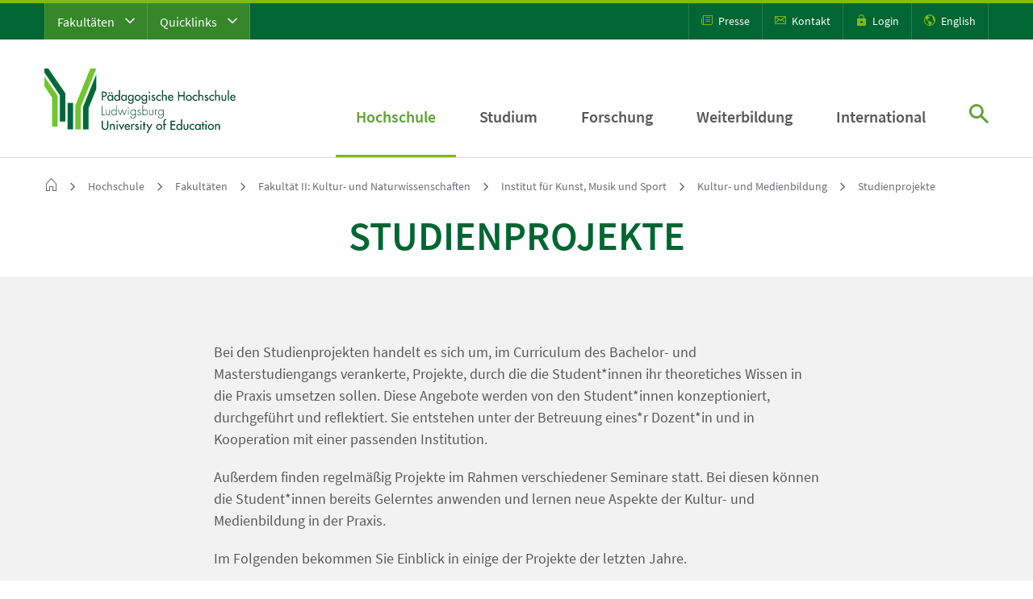

--- FILE ---
content_type: text/html; charset=utf-8
request_url: https://www.ph-ludwigsburg.de/fakultaet-2/institut-fuer-kunst-musik-und-sport/kultur-und-medienbildung/studienprojekte
body_size: 21320
content:
<!DOCTYPE html> <html dir="ltr" lang="de-DE"> <head> <meta charset="utf-8"> <!--
	This website is powered by TYPO3 - inspiring people to share!
	TYPO3 is a free open source Content Management Framework initially created by Kasper Skaarhoj and licensed under GNU/GPL.
	TYPO3 is copyright 1998-2026 of Kasper Skaarhoj. Extensions are copyright of their respective owners.
	Information and contribution at https://typo3.org/
--> <title>Studienprojekte | PH Ludwigsburg</title> <meta name="viewport" content="width=device-width, initial-scale=1"> <meta name="robots" content="index,follow"> <meta name="twitter:card" content="summary"> <meta name="revisit-after" content="10 days"> <link rel="stylesheet" type="text/css" href="/fileadmin/phlb/hochschule/einrichtungen/mit/Kuka-Tests/lageplan.css?1741186731" media="all"> <link rel="stylesheet" type="text/css" href="/fileadmin/phlb/hochschule/raumkonzepte/lageplan.css?1742978225" media="all"> <link rel="stylesheet" type="text/css" href="/dist/app.css?1750252572" media="all"> <link rel="stylesheet" type="text/css" href="/dist/print.css?1704796806" media="print"> <link rel="shortcut icon" href="/dist/favicons/favicon.ico"><link rel="icon" type="image/png" sizes="16x16" href="/dist/favicons/favicon-16x16.png"><link rel="icon" type="image/png" sizes="32x32" href="/dist/favicons/favicon-32x32.png"><link rel="icon" type="image/png" sizes="48x48" href="/dist/favicons/favicon-48x48.png"><link rel="manifest" href="/dist/favicons/manifest.json"><meta name="mobile-web-app-capable" content="yes"><meta name="theme-color" content="#fff"><meta name="application-name" content="P&auml;dagogische Hochschule Ludwigsburg"><link rel="apple-touch-icon" sizes="57x57" href="/dist/favicons/apple-touch-icon-57x57.png"><link rel="apple-touch-icon" sizes="60x60" href="/dist/favicons/apple-touch-icon-60x60.png"><link rel="apple-touch-icon" sizes="72x72" href="/dist/favicons/apple-touch-icon-72x72.png"><link rel="apple-touch-icon" sizes="76x76" href="/dist/favicons/apple-touch-icon-76x76.png"><link rel="apple-touch-icon" sizes="114x114" href="/dist/favicons/apple-touch-icon-114x114.png"><link rel="apple-touch-icon" sizes="120x120" href="/dist/favicons/apple-touch-icon-120x120.png"><link rel="apple-touch-icon" sizes="144x144" href="/dist/favicons/apple-touch-icon-144x144.png"><link rel="apple-touch-icon" sizes="152x152" href="/dist/favicons/apple-touch-icon-152x152.png"><link rel="apple-touch-icon" sizes="167x167" href="/dist/favicons/apple-touch-icon-167x167.png"><link rel="apple-touch-icon" sizes="180x180" href="/dist/favicons/apple-touch-icon-180x180.png"><link rel="apple-touch-icon" sizes="1024x1024" href="/dist/favicons/apple-touch-icon-1024x1024.png"><meta name="apple-mobile-web-app-capable" content="yes"><meta name="apple-mobile-web-app-status-bar-style" content="black-translucent"><meta name="apple-mobile-web-app-title" content="PHL"><link rel="apple-touch-startup-image" media="(device-width: 320px) and (device-height: 568px) and (-webkit-device-pixel-ratio: 2) and (orientation: portrait)" href="/dist/favicons/apple-touch-startup-image-640x1136.png"><link rel="apple-touch-startup-image" media="(device-width: 375px) and (device-height: 667px) and (-webkit-device-pixel-ratio: 2) and (orientation: portrait)" href="/dist/favicons/apple-touch-startup-image-750x1334.png"><link rel="apple-touch-startup-image" media="(device-width: 414px) and (device-height: 896px) and (-webkit-device-pixel-ratio: 2) and (orientation: portrait)" href="/dist/favicons/apple-touch-startup-image-828x1792.png"><link rel="apple-touch-startup-image" media="(device-width: 375px) and (device-height: 812px) and (-webkit-device-pixel-ratio: 3) and (orientation: portrait)" href="/dist/favicons/apple-touch-startup-image-1125x2436.png"><link rel="apple-touch-startup-image" media="(device-width: 414px) and (device-height: 736px) and (-webkit-device-pixel-ratio: 3) and (orientation: portrait)" href="/dist/favicons/apple-touch-startup-image-1242x2208.png"><link rel="apple-touch-startup-image" media="(device-width: 414px) and (device-height: 896px) and (-webkit-device-pixel-ratio: 3) and (orientation: portrait)" href="/dist/favicons/apple-touch-startup-image-1242x2688.png"><link rel="apple-touch-startup-image" media="(device-width: 768px) and (device-height: 1024px) and (-webkit-device-pixel-ratio: 2) and (orientation: portrait)" href="/dist/favicons/apple-touch-startup-image-1536x2048.png"><link rel="apple-touch-startup-image" media="(device-width: 834px) and (device-height: 1112px) and (-webkit-device-pixel-ratio: 2) and (orientation: portrait)" href="/dist/favicons/apple-touch-startup-image-1668x2224.png"><link rel="apple-touch-startup-image" media="(device-width: 834px) and (device-height: 1194px) and (-webkit-device-pixel-ratio: 2) and (orientation: portrait)" href="/dist/favicons/apple-touch-startup-image-1668x2388.png"><link rel="apple-touch-startup-image" media="(device-width: 1024px) and (device-height: 1366px) and (-webkit-device-pixel-ratio: 2) and (orientation: portrait)" href="/dist/favicons/apple-touch-startup-image-2048x2732.png"><link rel="apple-touch-startup-image" media="(device-width: 810px) and (device-height: 1080px) and (-webkit-device-pixel-ratio: 2) and (orientation: portrait)" href="/dist/favicons/apple-touch-startup-image-1620x2160.png"><link rel="apple-touch-startup-image" media="(device-width: 320px) and (device-height: 568px) and (-webkit-device-pixel-ratio: 2) and (orientation: landscape)" href="/dist/favicons/apple-touch-startup-image-1136x640.png"><link rel="apple-touch-startup-image" media="(device-width: 375px) and (device-height: 667px) and (-webkit-device-pixel-ratio: 2) and (orientation: landscape)" href="/dist/favicons/apple-touch-startup-image-1334x750.png"><link rel="apple-touch-startup-image" media="(device-width: 414px) and (device-height: 896px) and (-webkit-device-pixel-ratio: 2) and (orientation: landscape)" href="/dist/favicons/apple-touch-startup-image-1792x828.png"><link rel="apple-touch-startup-image" media="(device-width: 375px) and (device-height: 812px) and (-webkit-device-pixel-ratio: 3) and (orientation: landscape)" href="/dist/favicons/apple-touch-startup-image-2436x1125.png"><link rel="apple-touch-startup-image" media="(device-width: 414px) and (device-height: 736px) and (-webkit-device-pixel-ratio: 3) and (orientation: landscape)" href="/dist/favicons/apple-touch-startup-image-2208x1242.png"><link rel="apple-touch-startup-image" media="(device-width: 414px) and (device-height: 896px) and (-webkit-device-pixel-ratio: 3) and (orientation: landscape)" href="/dist/favicons/apple-touch-startup-image-2688x1242.png"><link rel="apple-touch-startup-image" media="(device-width: 768px) and (device-height: 1024px) and (-webkit-device-pixel-ratio: 2) and (orientation: landscape)" href="/dist/favicons/apple-touch-startup-image-2048x1536.png"><link rel="apple-touch-startup-image" media="(device-width: 834px) and (device-height: 1112px) and (-webkit-device-pixel-ratio: 2) and (orientation: landscape)" href="/dist/favicons/apple-touch-startup-image-2224x1668.png"><link rel="apple-touch-startup-image" media="(device-width: 834px) and (device-height: 1194px) and (-webkit-device-pixel-ratio: 2) and (orientation: landscape)" href="/dist/favicons/apple-touch-startup-image-2388x1668.png"><link rel="apple-touch-startup-image" media="(device-width: 1024px) and (device-height: 1366px) and (-webkit-device-pixel-ratio: 2) and (orientation: landscape)" href="/dist/favicons/apple-touch-startup-image-2732x2048.png"><link rel="apple-touch-startup-image" media="(device-width: 810px) and (device-height: 1080px) and (-webkit-device-pixel-ratio: 2) and (orientation: landscape)" href="/dist/favicons/apple-touch-startup-image-2160x1620.png"><link rel="icon" type="image/png" sizes="228x228" href="/dist/favicons/coast-228x228.png"><meta name="msapplication-TileColor" content="#fff"><meta name="msapplication-TileImage" content="/dist/favicons/mstile-144x144.png"><meta name="msapplication-config" content="/dist/favicons/browserconfig.xml"><link rel="yandex-tableau-widget" href="/dist/favicons/yandex-browser-manifest.json"> <link rel="canonical" href="https://www.ph-ludwigsburg.de/fakultaet-2/institut-fuer-kunst-musik-und-sport/kultur-und-medienbildung/studienprojekte"> </head> <body class="__preload_transitions"> <div class="phl-site-jumpmarks" id="page-jumpmarks"> <a tabindex="1" href="#phl_wrapper__content">Zum Seiteninhalt springen</a> </div> <div class="phl-wrapper"> <div class="phl_wrapper__header" id="phl_wrapper__header"> <div class="phl_wrapper__header__search"> <a class="searchOverlay__close" href="javascript:;" title="schlie&szlig;en"><span class="icon-close"></span></a> <div class="inner_wrapper"> <div class="title text-center mb-5">Suche</div> <form action="/suche" method="get"> <div class="input-group"> <input name="tx_kesearch_pi1[sword]" type="text" class="form-control" placeholder="Suchbegriff&hellip;" aria-label="Suchvorgang starten" aria-describedby="desktop_search_submit"> <button class="btn btn-outline-secondary no--icon" type="submit" id="desktop_search_submit"><span class="icon-search"></span></button> </div> </form> </div> </div> <div class="phl_wrapper__header__meta d-none d-xl-block"> <div class="container"> <div class="row"> <div class="col-6"> <div class="phl_wrapper__header__meta__shortcuts"> <nav class="navMOpener"> <ul class="navMOpener__list clearfix"> <li class="navMOpener__list__item"> <a class="navMOpener__list__item__link" id="toggleMetaFaculties" href="javascript:;" title="Fakult&auml;ten"> Fakult&auml;ten <span class="icon-chevron-down"></span> </a> <div class="shortcutOverlay"> <div class="shortcutOverlay__faculties"> <div class="container"> <div class="row"> <div class="col-12 position-relative"> <a class="shortcutOverlay__close" href="javascript:;" title="schlie&szlig;en"><span class="icon-close"></span></a> </div> </div> <div class="row"> <div class="col-12 col-xl-4"> <div class="shortcutOverlay__faculties__block"> <nav class="metanav"> <ul class="metanav__list"> <li class="metanav__list__item " data-page-uid="339"> <div class="shortcutOverlay__faculties__block__title">Fakult&auml;t I</div> <a href="/fakultaet-1" target="_self" class="metanav__list__item__link"> Erziehungs- und Gesellschaftswissenschaften </a> </li> <li class="metanav__list__item " data-page-uid="14"> <a href="/fakultaet-1/institut-fuer-bildungsmanagement" target="_self" class="metanav__list__item__link"> Institut f&uuml;r Bildungsmanagement </a> </li> <li class="metanav__list__item " data-page-uid="337"> <a href="/fakultaet-1/institut-fuer-erziehungswissenschaft" target="_self" class="metanav__list__item__link"> Institut f&uuml;r Erziehungswissenschaft </a> </li> <li class="metanav__list__item " data-page-uid="5702"> <a href="/fakultaet-1/institut-fuer-oekonomische-bildung" target="_self" class="metanav__list__item__link"> Institut f&uuml;r &Ouml;konomische Bildung </a> </li> <li class="metanav__list__item " data-page-uid="338"> <a href="/fakultaet-1/institut-fuer-philosophie" target="_self" class="metanav__list__item__link"> Institut f&uuml;r Philosophie </a> </li> <li class="metanav__list__item " data-page-uid="340"> <a href="/fakultaet-1/institut-fuer-psychologie" target="_self" class="metanav__list__item__link"> Institut f&uuml;r Psychologie </a> </li> <li class="metanav__list__item " data-page-uid="341"> <a href="/fakultaet-1/institut-fuer-sozialwissenschaften" target="_self" class="metanav__list__item__link"> Institut f&uuml;r Sozialwissenschaften </a> </li> <li class="metanav__list__item " data-page-uid="342"> <a href="/fakultaet-1/institut-fuer-theologie" target="_self" class="metanav__list__item__link"> Institut f&uuml;r Theologie </a> </li> </ul> </nav> </div> </div> <div class="col-12 col-xl-4"> <div class="shortcutOverlay__faculties__block"> <nav class="metanav"> <ul class="metanav__list"> <li class="metanav__list__item " data-page-uid="343"> <div class="shortcutOverlay__faculties__block__title">Fakult&auml;t II</div> <a href="/fakultaet-2" target="_self" class="metanav__list__item__link"> Kultur- und Naturwissenschaften </a> </li> <li class="metanav__list__item " data-page-uid="344"> <a href="/fakultaet-2/institut-fuer-biologie" target="_self" class="metanav__list__item__link"> Institut f&uuml;r Biologie </a> </li> <li class="metanav__list__item " data-page-uid="345"> <a href="/fakultaet-2/institut-fuer-chemie-physik-und-technik" target="_self" class="metanav__list__item__link"> Institut f&uuml;r Chemie, Physik und Technik </a> </li> <li class="metanav__list__item " data-page-uid="346"> <a href="/fakultaet-2/institut-fuer-deutsche-sprache-und-literatur" target="_self" class="metanav__list__item__link"> Institut f&uuml;r deutsche Sprache und Literatur </a> </li> <li class="metanav__list__item " data-page-uid="347"> <a href="/fakultaet-2/institut-fuer-englisch" target="_self" class="metanav__list__item__link"> Institut f&uuml;r Englisch </a> </li> <li class="metanav__list__item " data-page-uid="348"> <a href="/fakultaet-2/institut-fuer-franzoesisch" target="_self" class="metanav__list__item__link"> Institut f&uuml;r Franz&ouml;sisch </a> </li> <li class="metanav__list__item " data-page-uid="6241"> <a href="/fakultaet-2/institut-fuer-informatik" target="_self" class="metanav__list__item__link"> Institut f&uuml;r Informatik </a> </li> <li class="metanav__list__item " data-page-uid="349"> <a href="/fakultaet-2/institut-fuer-kulturmanagement" target="_self" class="metanav__list__item__link"> Institut f&uuml;r Kulturmanagement </a> </li> <li class="metanav__list__item " data-page-uid="350"> <a href="/fakultaet-2/institut-fuer-kunst-musik-und-sport" target="_self" class="metanav__list__item__link"> Institut f&uuml;r Kunst, Musik und Sport </a> </li> <li class="metanav__list__item " data-page-uid="6244"> <a href="/fakultaet-2/institute-fuer-mathematik" target="_self" class="metanav__list__item__link"> Institute f&uuml;r Mathematik </a> </li> </ul> </nav> </div> </div> <div class="col-12 col-xl-4"> <div class="shortcutOverlay__faculties__block"> <nav class="metanav"> <ul class="metanav__list"> <li class="metanav__list__item " data-page-uid="4145"> <div class="shortcutOverlay__faculties__block__title">Fakult&auml;t III</div> <a href="/hochschule/fakultaeten/fakultaet-3" target="_self" class="metanav__list__item__link"> Teilhabewissenschaften </a> </li> <li class="metanav__list__item " data-page-uid="4148"> <a href="/hochschule/fakultaeten/fakultaet-3/institut-i-allgemeine-sonderpaedagogik" target="_self" class="metanav__list__item__link"> Institut f&uuml;r allgemeine Sonderp&auml;dagogik </a> </li> <li class="metanav__list__item " data-page-uid="4150"> <a href="/hochschule/fakultaeten/fakultaet-3/institut-ii-sonderpaedagogische-foerderschwerpunkte" target="_self" class="metanav__list__item__link"> Institut f&uuml;r sonderp&auml;d. F&ouml;rderschwerpunkte </a> </li> </ul> </nav> </div> </div> </div> </div> </div> </div> </li> <li class="navMOpener__list__item"> <a class="navMOpener__list__item__link" href="javascript:;" id="toggleMetaQuicklinks" title="Quicklinks">Quicklinks <span class="icon-chevron-down"></span></a> <div class="shortcutOverlay"> <div class="shortcutOverlay__quicklinks"> <div class="container"> <div class="row"> <div class="col-12 position-relative"> <a class="shortcutOverlay__close" href="javascript:;" title="schlie&szlig;en"><span class="icon-close"></span></a> </div> </div> <div class="row"> <div class="col-12"> <div class="shortcutOverlay__quicklinks__block__title">Quicklinks</div> </div> </div> <div class="row"> <div class="col-12 col-xl-4"> <div class="shortcutOverlay__facilities__block"> <nav class="metanav"> <ul class="metanav__list"> <li class="metanav__list__item " data-page-uid="6445"> <a href="https://www.ph-ludwigsburg.de/studium/studienangebot" target="_blank" class="metanav__list__item__link"> Studienangebot </a> </li> <li class="metanav__list__item " data-page-uid="6903"> <a href="https://www.ph-ludwigsburg.de/studium/beratung-und-information" target="_blank" class="metanav__list__item__link"> Studienberatung </a> </li> <li class="metanav__list__item " data-page-uid="1014"> <a href="https://media.ph-ludwigsburg.de/downloadzentrum" target="_blank" class="metanav__list__item__link"> Downloadzentrum </a> </li> <li class="metanav__list__item " data-page-uid="194"> <a href="https://moodle.ph-ludwigsburg.de/" target="_blank" class="metanav__list__item__link"> Moodle </a> </li> <li class="metanav__list__item " data-page-uid="7453"> <a href="https://campus.ph-ludwigsburg.de/qisserver/pages/cs/sys/portal/hisinoneStartPage.faces" target="_blank" class="metanav__list__item__link"> eCampus </a> </li> <li class="metanav__list__item " data-page-uid="1015"> <a href="/suche/personenverzeichnis" target="_blank" class="metanav__list__item__link"> Personenverzeichnis </a> </li> <li class="metanav__list__item " data-page-uid="4927"> <a href="/studium/studienorganisation/semestertermine" target="_self" class="metanav__list__item__link"> Semestertermine </a> </li> <li class="metanav__list__item " data-page-uid="7871"> <a href="https://www.ph-ludwigsburg.de/termine" target="_blank" class="metanav__list__item__link"> Veranstaltungskalender </a> </li> <li class="metanav__list__item " data-page-uid="195"> <a href="https://rds.ibs-bw.de/phlb/opac/" target="_blank" class="metanav__list__item__link"> Literaturrecherche (OPAC plus) </a> </li> <li class="metanav__list__item " data-page-uid="193"> <a href="https://lsf.ph-ludwigsburg.de/" target="_blank" class="metanav__list__item__link"> Vorlesungsverzeichnis (LSF) </a> </li> <li class="metanav__list__item " data-page-uid="1024"> <a href="https://forschung.ph-ludwigsburg.de/" target="_blank" class="metanav__list__item__link"> Forschungsdatenbank </a> </li> </ul> </nav> </div> </div> <div class="col-12 col-xl-4"> <div class="shortcutOverlay__facilities__block"> <nav class="metanav"> <ul class="metanav__list"> <li class="metanav__list__item " data-page-uid="356"> <a href="/studium/studierende" target="_self" class="metanav__list__item__link"> Informationen f&uuml;r Studierende </a> </li> <li class="metanav__list__item " data-page-uid="4156"> <a href="/studium/studieninteressierte" target="_self" class="metanav__list__item__link"> Informationen f&uuml;r Studieninteressierte </a> </li> <li class="metanav__list__item " data-page-uid="264"> <a href="/informationen-fuer-beschaeftigte" target="_self" class="metanav__list__item__link"> Informationen f&uuml;r Besch&auml;ftigte </a> </li> <li class="metanav__list__item " data-page-uid="358"> <a href="/hochschule/verwaltung/personalangelegenheiten/stellenangebote" target="_self" class="metanav__list__item__link"> Informationen f&uuml;r Stellensuchende </a> </li> </ul> </nav> </div> </div> <div class="col-12 col-xl-4"> <div class="shortcutOverlay__facilities__block"> <nav class="metanav"> <ul class="metanav__list"> <li class="metanav__list__item " data-page-uid="3108"> <a href="/hochschule/einrichtungen" target="_self" class="metanav__list__item__link"> Einrichtungen der PH </a> </li> <li class="metanav__list__item " data-page-uid="336"> <a href="https://www.pse-stuttgart-ludwigsburg.de/" target="_blank" class="metanav__list__item__link"> Professional School of Education Stuttgart Ludwigsburg (PSE) </a> </li> <li class="metanav__list__item " data-page-uid="1021"> <a href="https://www.graduiertenakademie.de/" target="_blank" class="metanav__list__item__link"> Graduiertenakademie </a> </li> <li class="metanav__list__item " data-page-uid="1022"> <a href="https://www.ph-ludwigsburg.de/weiterbildung/arbeitsstelle-hochschuldidaktik" target="_blank" class="metanav__list__item__link"> Arbeitsstelle Hochschuldidaktik </a> </li> <li class="metanav__list__item " data-page-uid="1023"> <a href="https://www.ph-ludwigsburg.de/eu_forsch" target="_blank" class="metanav__list__item__link"> EU Forschungsreferat </a> </li> </ul> </nav> </div> </div> </div> </div> </div> </div> </li> </ul> </nav> </div> </div> <div class="col-6"> <div class="phl_wrapper__header__meta__iconmenu"> <ul> <li><a href="/hochschule/zentrale-ansprechpartnerinnen/hochschulkommunikation" title="Presse"><span class="icon-press"></span> Presse</a></li> <li><a href="/kontakt" title="Kontakt"><span class="icon-mail"></span> Kontakt</a></li> <li><a href="/login" title="Login"><span class="icon-login"></span> Login</a></li> <li><a href="https://www.ph-ludwigsburg.de/en/" title="English"><span class="icon-language"></span> English</a></li> </ul> </div> </div> </div> </div> </div> <div class="phl_wrapper__header__main"> <div class="container"> <div class="row"> <div class="col-12"> <div class="phl_wrapper__header__main__wrapper"> <div class="phl_wrapper__header__main__wrapper__logo"> <a href="/" class="logo" title="Zur Startseite: P&auml;dagogische Hochschule Ludwigsburg"> <img src="/dist/images/logos/Logo-PH_Ludwigsburg.svg" title="P&auml;dagogische Hochschule Ludwigsburg" alt="Logo P&auml;dagogische Hochschule Ludwigsburg"> </a> </div> <div class="phl_wrapper__header__main__wrapper__navigation d-none d-xl-block"> <nav class="dnav"> <ul class="dnav__list"> <li class="dnav__list__item active" data-page-uid="29"> <a href="/hochschule" target="_self" class="dnav__list__item__link sub active "> Hochschule </a> <div class="dnav-overlay"> <div class="container"> <div class="row"> <div class="col-12"> <div class="dnav-overlay__wrapper"> <a href="javascript:;" class="close-menu"><span class="icon-close"></span></a> <button type="button" class="btn level-back no--icon"><span class="icon-chevron-l"></span> Ebene zur&uuml;ck</button> <div class="dnav-overlay__wrapper__stage"> <div class="menu__wrapper"> <ul class="dnav-overlay__list" data-level="2" style="left:0"> <li class="" data-page-uid="29"> <a href="/hochschule" target="_self" class="active">Hochschule <span class="icon-chevron-r"></span></a> </li> <li class="" data-page-uid="4204"> <a href="/aktuelles" target="_self" class="">Aktuelles</a> </li> <li class="" data-page-uid="7884"> <a href="/termine" target="_self" class="">Veranstaltungskalender</a> </li> <li class="" data-page-uid="46"> <a href="/hochschule/profil" target="_self" class="">Profil</a> <a href="javascript:;" class="sub-opener"><span class="icon-chevron-r"></span></a> <ul class="dnav-overlay__list dnav-overlay__list-sub" data-level="3"> <li class="" data-page-uid="46"> <a href="/hochschule/profil" target="_self" class="">Profil <span class="icon-chevron-r"></span></a> </li> <li class="" data-page-uid="1958"> <a href="/hochschule/profil/leitbild-der-ph-ludwigsburg" target="_self" class="">Leitbild der PH Ludwigsburg</a> </li> <li class="" data-page-uid="2130"> <a href="/hochschule/profil/daten-und-fakten" target="_self" class="">Daten und Fakten</a> </li> <li class="" data-page-uid="6013"> <a href="/hochschule/profil/strategiepapiere-der-hochschule" target="_self" class="">Strategiepapiere der Hochschule</a> </li> <li class="" data-page-uid="533"> <a href="/hochschule/profil/organigramm" target="_self" class="">Organigramm</a> </li> <li class="" data-page-uid="1470"> <a href="/hochschule/profil/alumninetzwerk" target="_self" class="">Alumninetzwerk</a> </li> <li class="" data-page-uid="4898"> <a href="/hochschule/profil/ehrungen" target="_self" class="">Ehrungen</a> </li> <li class="" data-page-uid="6161"> <a href="/hochschule/profil/foerderer-freunde" target="_self" class="">F&ouml;rderer + Freunde</a> </li> <li class="" data-page-uid="2243"> <a href="/hochschule/profil/preise-auszeichnungen" target="_self" class="">Preise + Auszeichnungen</a> </li> <li class="" data-page-uid="1475"> <a href="/hochschule/profil/publikationen-der-ph-ludwigsburg" target="_self" class="">Publikationen der PH Ludwigsburg</a> </li> </ul> </li> <li class="" data-page-uid="47"> <a href="/hochschule/zentrale-gremien-und-leitung" target="_self" class="">Zentrale Gremien und Leitung</a> <a href="javascript:;" class="sub-opener"><span class="icon-chevron-r"></span></a> <ul class="dnav-overlay__list dnav-overlay__list-sub" data-level="3"> <li class="" data-page-uid="47"> <a href="/hochschule/zentrale-gremien-und-leitung" target="_self" class="">Zentrale Gremien und Leitung <span class="icon-chevron-r"></span></a> </li> <li class="" data-page-uid="48"> <a href="/hochschule/zentrale-gremien-und-leitung/rektorat" target="_self" class="">Rektorat</a> </li> <li class="" data-page-uid="49"> <a href="/hochschule/zentrale-gremien-und-leitung/hochschulrat" target="_self" class="">Hochschulrat</a> </li> <li class="" data-page-uid="50"> <a href="/hochschule/zentrale-gremien-und-leitung/senat" target="_self" class="">Senat</a> </li> <li class="" data-page-uid="4461"> <a href="/hochschule/zentrale-gremien-und-leitung/jahresberichte" target="_self" class="">Jahresberichte</a> </li> </ul> </li> <li class="active" data-page-uid="60"> <a href="/hochschule/fakultaeten" target="_self" class="active">Fakult&auml;ten</a> <a href="javascript:;" class="sub-opener"><span class="icon-chevron-r"></span></a> <ul class="dnav-overlay__list dnav-overlay__list-sub" data-level="3"> <li class="" data-page-uid="60"> <a href="/hochschule/fakultaeten" target="_self" class="active">Fakult&auml;ten <span class="icon-chevron-r"></span></a> </li> <li class="" data-page-uid="105"> <a href="/fakultaet-1" target="_self" class="">Fakult&auml;t I: Erziehungs- und Gesellschaftswissenschaften</a> </li> <li class="active" data-page-uid="104"> <a href="/fakultaet-2" target="_self" class="active">Fakult&auml;t II: Kultur- und Naturwissenschaften</a> </li> <li class="" data-page-uid="106"> <a href="/hochschule/fakultaeten/fakultaet-3" target="_self" class="">Fakult&auml;t III: Teilhabewissenschaften</a> </li> </ul> </li> <li class="" data-page-uid="52"> <a href="/hochschule/verwaltung" target="_self" class="">Verwaltung</a> <a href="javascript:;" class="sub-opener"><span class="icon-chevron-r"></span></a> <ul class="dnav-overlay__list dnav-overlay__list-sub" data-level="3"> <li class="" data-page-uid="52"> <a href="/hochschule/verwaltung" target="_self" class="">Verwaltung <span class="icon-chevron-r"></span></a> </li> <li class="" data-page-uid="153"> <a href="/hochschule/verwaltung/finanzen" target="_self" class="">Finanzen</a> </li> <li class="" data-page-uid="152"> <a href="/hochschule/verwaltung/personalangelegenheiten" target="_self" class="">Personalangelegenheiten</a> </li> <li class="" data-page-uid="151"> <a href="/studium/pruefungen/kontakt" target="_self" class="">Pr&uuml;fungsangelegenheiten</a> </li> <li class="" data-page-uid="150"> <a href="/studium/beratung-und-information/studienabteilung" target="_self" class="">Studienabteilung</a> </li> <li class="" data-page-uid="154"> <a href="/hochschule/verwaltung/technischer-dienst" target="_self" class="">Technischer Dienst</a> </li> </ul> </li> <li class="" data-page-uid="59"> <a href="/hochschule/einrichtungen" target="_self" class="">Einrichtungen</a> <a href="javascript:;" class="sub-opener"><span class="icon-chevron-r"></span></a> <ul class="dnav-overlay__list dnav-overlay__list-sub" data-level="3"> <li class="" data-page-uid="59"> <a href="/hochschule/einrichtungen" target="_self" class="">Einrichtungen <span class="icon-chevron-r"></span></a> </li> <li class="" data-page-uid="99"> <a href="/hochschule/einrichtungen/hochschulbibliothek" target="_self" class="">Hochschulbibliothek</a> </li> <li class="" data-page-uid="98"> <a href="/hochschule/einrichtungen/mit" target="_self" class="">Zentrum f&uuml;r Medien und Informationstechnologie (MIT)</a> </li> <li class="" data-page-uid="163"> <a href="/hochschule/einrichtungen/btz" target="_self" class="">Bild- und Theaterzentrum (BTZ)</a> </li> <li class="" data-page-uid="164"> <a href="/hochschule/einrichtungen/didaktische-sammlungen" target="_self" class="">Didaktische Sammlungen</a> </li> <li class="" data-page-uid="1542"> <a href="/forbi" target="_self" class="">ForBi</a> </li> <li class="" data-page-uid="1921"> <a href="https://www.ph-ludwigsburg.de/en/international/landingpage-international" target="_blank" class="">International Office</a> </li> <li class="" data-page-uid="165"> <a href="/hochschule/einrichtungen/kombi" target="_self" class="">Kompetenzzentrum f&uuml;r Bildungsberatung (KomBi)</a> </li> <li class="" data-page-uid="5611"> <a href="/hochschule/einrichtungen/makerspace" target="_self" class="">Makerspace</a> </li> <li class="" data-page-uid="5349"> <a href="/hochschule/einrichtungen/professional-school-of-education-stuttgart-ludwigsburg-pse" target="_self" class="">Professional School of Education Stuttgart - Ludwigsburg (PSE)</a> </li> <li class="" data-page-uid="285"> <a href="/hochschule/einrichtungen/sprachdidaktisches-zentrum" target="_self" class="">Sprachdidaktisches Zentrum</a> </li> <li class="" data-page-uid="7445"> <a href="/hochschule/einrichtungen/lift-ludwigsburger-interdisziplinaeres-zentrum-fuer-forschung-und-transfer" target="_self" class="">LIFT - Ludwigsburger interdisziplin&auml;res Zentrum f&uuml;r Forschung und Transfer</a> </li> <li class="" data-page-uid="1543"> <a href="/hochschule/einrichtungen/zentrum-fuer-literaturdidaktik-zeld" target="_self" class="">Zentrum f&uuml;r Literaturdidaktik (ZeLd)</a> </li> <li class="" data-page-uid="168"> <a href="/weiterbildung/zentrum-wissenschaftliche-weiterbildung" target="_self" class="">Zentrum f&uuml;r wissenschaftliche Weiterbildung</a> </li> </ul> </li> <li class="" data-page-uid="215"> <a href="/hochschule/zentrale-ansprechpartnerinnen" target="_self" class="">Zentrale Ansprechpartner*innen</a> <a href="javascript:;" class="sub-opener"><span class="icon-chevron-r"></span></a> <ul class="dnav-overlay__list dnav-overlay__list-sub" data-level="3"> <li class="" data-page-uid="215"> <a href="/hochschule/zentrale-ansprechpartnerinnen" target="_self" class="">Zentrale Ansprechpartner*innen <span class="icon-chevron-r"></span></a> </li> <li class="" data-page-uid="1584"> <a href="/hochschule/zentrale-ansprechpartnerinnen/alumninetzwerk" target="_self" class="">Alumninetzwerk</a> </li> <li class="" data-page-uid="172"> <a href="/hochschule/zentrale-ansprechpartnerinnen/beratung-fuer-behinderte-und-chronisch-erkrankte" target="_self" class="">Beratung f&uuml;r Behinderte und chronisch Erkrankte</a> </li> <li class="" data-page-uid="54"> <a href="/hochschule/zentrale-ansprechpartnerinnen/campusmanagement" target="_self" class="">Campusmanagement</a> </li> <li class="" data-page-uid="170"> <a href="/hochschule/zentrale-ansprechpartnerinnen/datenschutz-und-informationssicherheit" target="_self" class="">Datenschutz und Informationssicherheit</a> </li> <li class="" data-page-uid="7823"> <a href="/hochschule/zentrale-ansprechpartnerinnen/digital-learning-center" target="_self" class="">Digital Learning Center</a> </li> <li class="" data-page-uid="173"> <a href="/hochschule/zentrale-ansprechpartnerinnen/gleichstellung" target="_self" class="">Gleichstellung</a> </li> <li class="" data-page-uid="57"> <a href="/hochschule/zentrale-ansprechpartnerinnen/green-office" target="_self" class="">Green Office</a> </li> <li class="" data-page-uid="100"> <a href="/hochschule/zentrale-ansprechpartnerinnen/hochschulkommunikation" target="_self" class="">Hochschulkommunikation</a> </li> <li class="" data-page-uid="61"> <a href="/hochschule/zentrale-ansprechpartnerinnen/personalrat" target="_self" class="">Personalrat</a> </li> <li class="" data-page-uid="260"> <a href="/hochschule/zentrale-ansprechpartnerinnen/qualitaetsmanagement" target="_self" class="">Qualit&auml;tsmanagement</a> </li> <li class="" data-page-uid="262"> <a href="/hochschule/zentrale-ansprechpartnerinnen/sicherheitsbeauftragte" target="_self" class="">Sicherheitsbeauftragte</a> </li> <li class="" data-page-uid="261"> <a href="/hochschule/zentrale-ansprechpartnerinnen/strahlenschutz" target="_self" class="">Strahlenschutz</a> </li> <li class="" data-page-uid="506"> <a href="/hochschule/zentrale-ansprechpartnerinnen/verfasste-studierendenschaft" target="_self" class="">Verfasste Studierendenschaft</a> </li> </ul> </li> <li class="" data-page-uid="167"> <a href="/hochschule/campusleben" target="_self" class="">Campusleben</a> <a href="javascript:;" class="sub-opener"><span class="icon-chevron-r"></span></a> <ul class="dnav-overlay__list dnav-overlay__list-sub" data-level="3"> <li class="" data-page-uid="167"> <a href="/hochschule/campusleben" target="_self" class="">Campusleben <span class="icon-chevron-r"></span></a> </li> <li class="" data-page-uid="335"> <a href="/hochschule/campusleben/allgemeiner-hochschulsport" target="_self" class="">Allgemeiner Hochschulsport</a> </li> <li class="" data-page-uid="5927"> <a href="/hochschule/campusleben/absolventenfeier" target="_self" class="">Absolventenfeier</a> </li> <li class="" data-page-uid="489"> <a href="/hochschule/campusleben/hochschultheater" target="_self" class="">Hochschultheater</a> </li> <li class="" data-page-uid="4961"> <a href="/hochschule/campusleben/kinderuni-ludwigsburg" target="_self" class="">Kinderuni Ludwigsburg</a> </li> <li class="" data-page-uid="488"> <a href="/hochschule/campusleben/literatur-cafe" target="_self" class="">Literatur-Caf&eacute;</a> </li> <li class="" data-page-uid="5002"> <a href="/hochschule/campusleben/lernfestival" target="_self" class="">Lernfestival</a> </li> </ul> </li> <li class="" data-page-uid="7271"> <a href="/hochschule/bauinformation" target="_self" class="">Bauinformation</a> <a href="javascript:;" class="sub-opener"><span class="icon-chevron-r"></span></a> <ul class="dnav-overlay__list dnav-overlay__list-sub" data-level="3"> <li class="" data-page-uid="7271"> <a href="/hochschule/bauinformation" target="_self" class="">Bauinformation <span class="icon-chevron-r"></span></a> </li> <li class="" data-page-uid="3513"> <a href="/hochschule/bauinformation/alte-sporthalle" target="_self" class="">Alte Sporthalle</a> </li> <li class="" data-page-uid="8216"> <a href="/hochschule/bauinformation/verfuegungsgebaeude" target="_self" class="">Verf&uuml;gungsgeb&auml;ude</a> </li> </ul> </li> <li class="" data-page-uid="7809"> <a href="/hochschule/raumkonzepte" target="_self" class="">Raumkonzepte</a> </li> <li class="" data-page-uid="5649"> <a href="/hochschule/weltoffene-hochschule" target="_self" class="">Weltoffene Hochschule</a> <a href="javascript:;" class="sub-opener"><span class="icon-chevron-r"></span></a> <ul class="dnav-overlay__list dnav-overlay__list-sub" data-level="3"> <li class="" data-page-uid="5649"> <a href="/hochschule/weltoffene-hochschule" target="_self" class="">Weltoffene Hochschule <span class="icon-chevron-r"></span></a> </li> <li class="" data-page-uid="5626"> <a href="/hochschule/weltoffene-hochschule/hilfsangebote-ukraine-offers-of-help-for-ukraine" target="_self" class="">Hilfsangebote Ukraine / Offers of help for Ukraine</a> </li> <li class="" data-page-uid="5840"> <a href="/hochschule/weltoffene-hochschule/forum-migration" target="_self" class="">Forum Migration</a> </li> <li class="" data-page-uid="6296"> <a href="/hochschule/weltoffene-hochschule/hilfe-fuer-chernivtsi" target="_self" class="">Hilfe f&uuml;r Chernivtsi</a> </li> </ul> </li> <li class="" data-page-uid="6967"> <a href="/hochschule/hochschule-fuer-alle" target="_self" class="">Hochschule f&uuml;r alle</a> <a href="javascript:;" class="sub-opener"><span class="icon-chevron-r"></span></a> <ul class="dnav-overlay__list dnav-overlay__list-sub" data-level="3"> <li class="" data-page-uid="6967"> <a href="/hochschule/hochschule-fuer-alle" target="_self" class="">Hochschule f&uuml;r alle <span class="icon-chevron-r"></span></a> </li> <li class="" data-page-uid="8536"> <a href="/hochschule/hochschule-fuer-alle/angebote-fuer-kinder-und-jugendliche" target="_self" class="">Kinder und Jugendliche</a> </li> <li class="" data-page-uid="8537"> <a href="/hochschule/hochschule-fuer-alle/angebote-fuer-lehrkraefte-und-schulen" target="_self" class="">Lehrkr&auml;fte und Schulen</a> </li> <li class="" data-page-uid="8533"> <a href="/weiterbildung/wb-angebote/gasthoererinnen" target="_self" class="">Gasth&ouml;rer*innen</a> </li> <li class="" data-page-uid="8534"> <a href="/weiterbildung" target="_self" class="">Wissenschaftliche Weiterbildung</a> </li> <li class="" data-page-uid="8535"> <a href="/termine" target="_self" class="">Weitere &ouml;ffentliche Veranstaltungen f&uuml;r alle</a> </li> </ul> </li> <li class="" data-page-uid="8463"> <a href="/hochschule/paedagogisches-reflektieren" target="_self" class="">P&auml;dagogisches Reflektieren</a> <a href="javascript:;" class="sub-opener"><span class="icon-chevron-r"></span></a> <ul class="dnav-overlay__list dnav-overlay__list-sub" data-level="3"> <li class="" data-page-uid="8463"> <a href="/hochschule/paedagogisches-reflektieren" target="_self" class="">P&auml;dagogisches Reflektieren <span class="icon-chevron-r"></span></a> </li> <li class="" data-page-uid="8414"> <a href="/hochschule/paedagogisches-reflektieren/das-projekt" target="_self" class="">Das Projekt</a> </li> <li class="" data-page-uid="8415"> <a href="/hochschule/paedagogisches-reflektieren/projektstruktur-unsere-arbeitspakete-ap-im-ueberblick" target="_self" class="">Projektstruktur: Unsere Arbeitspakete (AP) im &Uuml;berblick</a> </li> <li class="" data-page-uid="8416"> <a href="/hochschule/paedagogisches-reflektieren/mitmachen-angebote" target="_self" class="">Mitmachen &amp; Angebote</a> </li> <li class="" data-page-uid="8417"> <a href="/hochschule/paedagogisches-reflektieren/team-kontakt" target="_self" class="">Team &amp; Kontakt</a> </li> </ul> </li> </ul> </div> </div> </div> </div> </div> </div> </div> </li> <li class="dnav__list__item" data-page-uid="30"> <a href="/studium" target="_self" class="dnav__list__item__link sub "> Studium </a> <div class="dnav-overlay"> <div class="container"> <div class="row"> <div class="col-12"> <div class="dnav-overlay__wrapper"> <a href="javascript:;" class="close-menu"><span class="icon-close"></span></a> <button type="button" class="btn level-back no--icon"><span class="icon-chevron-l"></span> Ebene zur&uuml;ck</button> <div class="dnav-overlay__wrapper__stage"> <div class="menu__wrapper"> <ul class="dnav-overlay__list" data-level="2" style="left:0"> <li class="" data-page-uid="30"> <a href="/studium" target="_self" class="">Studium <span class="icon-chevron-r"></span></a> </li> <li class="" data-page-uid="3489"> <a href="/studium/aktuelles" target="_self" class="">Aktuelles</a> </li> <li class="" data-page-uid="1478"> <a href="/studium/beratung-und-information" target="_self" class="">Beratung und Information</a> </li> <li class="" data-page-uid="3012"> <a href="/studium/bewerbungsportal" target="_self" class="">Bewerbungsportal</a> </li> <li class="" data-page-uid="3640"> <a href="/studium/studienangebot" target="_self" class="">Studienangebot</a> </li> <li class="" data-page-uid="968"> <a href="/studium/studieninteressierte" target="_self" class="">Studieninteressierte</a> <a href="javascript:;" class="sub-opener"><span class="icon-chevron-r"></span></a> <ul class="dnav-overlay__list dnav-overlay__list-sub" data-level="3"> <li class="" data-page-uid="968"> <a href="/studium/studieninteressierte" target="_self" class="">Studieninteressierte <span class="icon-chevron-r"></span></a> </li> <li class="" data-page-uid="8499"> <a href="/studium/studienangebot" target="_self" class="">Studienangebot</a> </li> <li class="" data-page-uid="8500"> <a href="/studium/studienorganisation/semestertermine" target="_self" class="">Termine und Fristen</a> </li> <li class="" data-page-uid="6834"> <a href="/studium/studieninteressierte/studienorientierung-und-entscheidung" target="_self" class="">Studienorientierung und -entscheidung</a> </li> <li class="" data-page-uid="8501"> <a href="/studium/bewerbungsportal" target="_self" class="">Bewerbung, Zulassung und Einschreibung</a> </li> <li class="" data-page-uid="7083"> <a href="/studium/studieninteressierte/finanzierung-und-wohnen" target="_self" class="">Finanzierung und Wohnen</a> </li> <li class="" data-page-uid="8502"> <a href="/hochschule/campusleben" target="_self" class="">Campusleben</a> </li> </ul> </li> <li class="" data-page-uid="3806"> <a href="/studium/erstsemester" target="_self" class="">Erstsemester</a> <a href="javascript:;" class="sub-opener"><span class="icon-chevron-r"></span></a> <ul class="dnav-overlay__list dnav-overlay__list-sub" data-level="3"> <li class="" data-page-uid="3806"> <a href="/studium/erstsemester" target="_self" class="">Erstsemester <span class="icon-chevron-r"></span></a> </li> <li class="" data-page-uid="7092"> <a href="/studium/erstsemester/ab-einschreibung-bis-studienstart" target="_self" class="">Ab Einschreibung bis Studienstart</a> </li> <li class="" data-page-uid="7091"> <a href="/studium/erstsemester/ankommen-an-der-ph-ludwigsburg" target="_self" class="">Ankommen an der PH Ludwigsburg</a> </li> <li class="" data-page-uid="8503"> <a href="/studium/studienorganisation" target="_self" class="">Studienorganisation</a> </li> <li class="" data-page-uid="8504"> <a href="/studium/beratung-und-information" target="_self" class="">Beratung und Information</a> </li> <li class="" data-page-uid="8505"> <a href="/hochschule/einrichtungen/mit" target="_self" class="">Support zu WLAN-Zugang, E-Mail, Accounts, Software</a> </li> <li class="" data-page-uid="8506"> <a href="/studium/studieninteressierte/finanzierung-und-wohnen" target="_self" class="">Finanzierung und Wohnen</a> </li> <li class="" data-page-uid="8507"> <a href="/hochschule/campusleben" target="_self" class="">Campusleben</a> </li> <li class="" data-page-uid="5417"> <a href="/studium/erstsemester/einfuehrungswoche" target="_self" class="">Einf&uuml;hrungswoche</a> </li> <li class="" data-page-uid="3807"> <a href="/studium/erstsemester/studienunterlagen" target="_self" class="">Studienunterlagen</a> </li> </ul> </li> <li class="" data-page-uid="1429"> <a href="/studium/studierende" target="_self" class="">Studierende</a> <a href="javascript:;" class="sub-opener"><span class="icon-chevron-r"></span></a> <ul class="dnav-overlay__list dnav-overlay__list-sub" data-level="3"> <li class="" data-page-uid="1429"> <a href="/studium/studierende" target="_self" class="">Studierende <span class="icon-chevron-r"></span></a> </li> <li class="" data-page-uid="8516"> <a href="/studium/beratung-und-information" target="_self" class="">Beratung und Information</a> </li> <li class="" data-page-uid="8517"> <a href="/studium/vorlesungsverzeichnis" target="_self" class="">Vorlesungsverzeichnis</a> </li> <li class="" data-page-uid="8520"> <a href="/studium/erstsemester" target="_self" class="">Erstsemester/ Studieneingangsphase</a> </li> <li class="" data-page-uid="8521"> <a href="/studium/studienorganisation/semestertermine" target="_self" class="">Termine und Fristen</a> </li> <li class="" data-page-uid="8522"> <a href="/studium/studienorganisation/formulare-zum-studium" target="_self" class="">Formulare zum Studium</a> </li> <li class="" data-page-uid="8518"> <a href="/studium/pruefungen" target="_self" class="">Pr&uuml;fungen</a> </li> <li class="" data-page-uid="8519"> <a href="/studium/schulpraxisamt" target="_self" class="">Schulpraktische Studien</a> </li> <li class="" data-page-uid="8523"> <a href="/studium/studienorganisation/uebergang-la-masterstudium" target="_self" class="">&Uuml;bergang Bachelor-Master</a> </li> </ul> </li> <li class="" data-page-uid="7040"> <a href="/studium/studieren-in-besonderen-lebenslagen" target="_self" class="">Studieren in besonderen Lebenslagen</a> <a href="javascript:;" class="sub-opener"><span class="icon-chevron-r"></span></a> <ul class="dnav-overlay__list dnav-overlay__list-sub" data-level="3"> <li class="" data-page-uid="7040"> <a href="/studium/studieren-in-besonderen-lebenslagen" target="_self" class="">Studieren in besonderen Lebenslagen <span class="icon-chevron-r"></span></a> </li> <li class="" data-page-uid="8491"> <a href="/studium/beratung-und-information/studieren-mit-kind" target="_self" class="">Studieren mit Care-Aufgaben</a> </li> <li class="" data-page-uid="8492"> <a href="/hochschule/zentrale-ansprechpartnerinnen/beratung-fuer-behinderte-und-chronisch-erkrankte" target="_self" class="">Studieren mit Beeintr&auml;chtigungen</a> </li> <li class="" data-page-uid="8493"> <a href="/studium/studienorganisation/studienfinanzierung-stipendien" target="_self" class="">Studieren bei finanziellen Schwierigkeiten</a> </li> <li class="" data-page-uid="7082"> <a href="/studium/studieren-in-besonderen-lebenslagen/psychologische-beratung" target="_self" class="">Psychologische Beratung</a> </li> <li class="" data-page-uid="8494"> <a href="https://www.esg-khg.de/wir-fuer-euch.html" target="_blank" class="">Seelsorge</a> </li> </ul> </li> <li class="" data-page-uid="7014"> <a href="/studium/nach-dem-studium" target="_self" class="">Nach dem Studium</a> <a href="javascript:;" class="sub-opener"><span class="icon-chevron-r"></span></a> <ul class="dnav-overlay__list dnav-overlay__list-sub" data-level="3"> <li class="" data-page-uid="7014"> <a href="/studium/nach-dem-studium" target="_self" class="">Nach dem Studium <span class="icon-chevron-r"></span></a> </li> <li class="" data-page-uid="7920"> <a href="/studium/nach-dem-studium/vorbereitungsdienst" target="_self" class="">Vorbereitungsdienst</a> </li> <li class="" data-page-uid="8495"> <a href="/studium/pruefungen/promotion-und-habilitation" target="_self" class="">Promotion und Habilitation</a> </li> <li class="" data-page-uid="8496"> <a href="/weiterbildung" target="_self" class="">Wissenschaftliche Weiterbildung</a> </li> <li class="" data-page-uid="8497"> <a href="/forschung/wissenschaftliche-karriere" target="_self" class="">Qualifikation und Karriere</a> </li> <li class="" data-page-uid="8498"> <a href="/hochschule/profil/alumninetzwerk" target="_self" class="">Alumni</a> </li> </ul> </li> </ul> </div> </div> </div> </div> </div> </div> </div> </li> <li class="dnav__list__item" data-page-uid="31"> <a href="/forschung" target="_self" class="dnav__list__item__link sub "> Forschung </a> <div class="dnav-overlay"> <div class="container"> <div class="row"> <div class="col-12"> <div class="dnav-overlay__wrapper"> <a href="javascript:;" class="close-menu"><span class="icon-close"></span></a> <button type="button" class="btn level-back no--icon"><span class="icon-chevron-l"></span> Ebene zur&uuml;ck</button> <div class="dnav-overlay__wrapper__stage"> <div class="menu__wrapper"> <ul class="dnav-overlay__list" data-level="2" style="left:0"> <li class="" data-page-uid="31"> <a href="/forschung" target="_self" class="">Forschung <span class="icon-chevron-r"></span></a> </li> <li class="" data-page-uid="6260"> <a href="/forschung/ausschreibungen-und-stipendien" target="_self" class="">Ausschreibungen und Stipendien</a> <a href="javascript:;" class="sub-opener"><span class="icon-chevron-r"></span></a> <ul class="dnav-overlay__list dnav-overlay__list-sub" data-level="3"> <li class="" data-page-uid="6260"> <a href="/forschung/ausschreibungen-und-stipendien" target="_self" class="">Ausschreibungen und Stipendien <span class="icon-chevron-r"></span></a> </li> <li class="" data-page-uid="6481"> <a href="/forschung/ausschreibungen-und-stipendien/nachrichtenarchiv-ausschreibungen-stipendien" target="_self" class="">Nachrichtenarchiv Ausschreibungen &amp; Stipendien</a> </li> </ul> </li> <li class="" data-page-uid="6261"> <a href="/forschung/aktuelle-projekte-und-meldungen" target="_self" class="">Aktuelle Projekte und Meldungen</a> <a href="javascript:;" class="sub-opener"><span class="icon-chevron-r"></span></a> <ul class="dnav-overlay__list dnav-overlay__list-sub" data-level="3"> <li class="" data-page-uid="6261"> <a href="/forschung/aktuelle-projekte-und-meldungen" target="_self" class="">Aktuelle Projekte und Meldungen <span class="icon-chevron-r"></span></a> </li> <li class="" data-page-uid="6477"> <a href="/forschung/aktuelle-projekte-und-meldungen/nachrichtenarchiv-projekte" target="_self" class="">Nachrichtenarchiv Projekte</a> </li> </ul> </li> <li class="" data-page-uid="6263"> <a href="/forschung/forschungsprofil-und-projekte" target="_self" class="">Forschungsprofil und Projekte</a> </li> <li class="" data-page-uid="6268"> <a href="/forschung/forschungsfoerderung" target="_self" class="">Forschungsf&ouml;rderung</a> <a href="javascript:;" class="sub-opener"><span class="icon-chevron-r"></span></a> <ul class="dnav-overlay__list dnav-overlay__list-sub" data-level="3"> <li class="" data-page-uid="6268"> <a href="/forschung/forschungsfoerderung" target="_self" class="">Forschungsf&ouml;rderung <span class="icon-chevron-r"></span></a> </li> <li class="" data-page-uid="6269"> <a href="/forschung/forschungsfoerderung/interne-forschungsfoerderung" target="_self" class="">Interne Forschungsf&ouml;rderung</a> </li> <li class="" data-page-uid="6270"> <a href="/forschung/forschungsfoerderung/drittmittelfoerderung" target="_self" class="">Drittmittelf&ouml;rderung</a> </li> <li class="" data-page-uid="7925"> <a href="/forschung/forschungsfoerderung/projektmanagement" target="_self" class="">Projektmanagement</a> </li> </ul> </li> <li class="" data-page-uid="6272"> <a href="/forschung/wissenschaftliche-karriere" target="_self" class="">Wissenschaftliche Karriere</a> <a href="javascript:;" class="sub-opener"><span class="icon-chevron-r"></span></a> <ul class="dnav-overlay__list dnav-overlay__list-sub" data-level="3"> <li class="" data-page-uid="6272"> <a href="/forschung/wissenschaftliche-karriere" target="_self" class="">Wissenschaftliche Karriere <span class="icon-chevron-r"></span></a> </li> <li class="" data-page-uid="6274"> <a href="/forschung/wissenschaftliche-karriere/promotion" target="_self" class="">Promotion</a> </li> <li class="" data-page-uid="6275"> <a href="/forschung/wissenschaftliche-karriere/postdocs-und-habilitierende" target="_self" class="">Postdocs und Habilitierende</a> </li> <li class="" data-page-uid="6276"> <a href="/forschung/wissenschaftliche-karriere/tenure-track-professuren" target="_self" class="">Tenure-Track-Professuren</a> </li> </ul> </li> <li class="" data-page-uid="7251"> <a href="/forschung/veranstaltungsangebote-fuer-austausch-vernetzung-und-qualifikation" target="_self" class="">Veranstaltungsangebote f&uuml;r Austausch, Vernetzung und Qualifikation</a> <a href="javascript:;" class="sub-opener"><span class="icon-chevron-r"></span></a> <ul class="dnav-overlay__list dnav-overlay__list-sub" data-level="3"> <li class="" data-page-uid="7251"> <a href="/forschung/veranstaltungsangebote-fuer-austausch-vernetzung-und-qualifikation" target="_self" class="">Veranstaltungsangebote f&uuml;r Austausch, Vernetzung und Qualifikation <span class="icon-chevron-r"></span></a> </li> <li class="" data-page-uid="7255"> <a href="/forschung/veranstaltungsangebote-fuer-austausch-vernetzung-und-qualifikation/aktuelle-workshops" target="_self" class="">Aktuelle Workshops</a> </li> <li class="" data-page-uid="7254"> <a href="/forschung/veranstaltungsangebote-fuer-austausch-vernetzung-und-qualifikation/ffs-veranstaltungen" target="_self" class="">FFS-Veranstaltungen</a> </li> <li class="" data-page-uid="7331"> <a href="/forschung/veranstaltungsangebote-fuer-austausch-vernetzung-und-qualifikation/anmeldungen-und-bestaetigungen" target="_self" class="">Anmeldungen und Best&auml;tigungen</a> </li> </ul> </li> <li class="" data-page-uid="6602"> <a href="/forschung/gremien-und-ausschuesse-1" target="_self" class="">Gremien und Aussch&uuml;sse</a> <a href="javascript:;" class="sub-opener"><span class="icon-chevron-r"></span></a> <ul class="dnav-overlay__list dnav-overlay__list-sub" data-level="3"> <li class="" data-page-uid="6602"> <a href="/forschung/gremien-und-ausschuesse-1" target="_self" class="">Gremien und Aussch&uuml;sse <span class="icon-chevron-r"></span></a> </li> <li class="" data-page-uid="6624"> <a href="/forschung/gremien-und-ausschuesse-1/forschungsausschuss" target="_self" class="">Forschungsausschuss</a> </li> <li class="" data-page-uid="6630"> <a href="/forschung/gremien-und-ausschuesse-1/ethikkommission" target="_self" class="">Ethikkommission</a> </li> <li class="" data-page-uid="6631"> <a href="/forschung/gremien-und-ausschuesse-1/kommission-zur-untersuchung-von-vorwuerfen-des-fehlverhaltens-in-der-wissenschaft" target="_self" class="">Kommission zur Untersuchung von Vorw&uuml;rfen des Fehlverhaltens in der Wissenschaft</a> </li> <li class="" data-page-uid="7223"> <a href="/forschung/gremien-und-ausschuesse-1/vertrauenskommission-transparenz-in-der-drittmittelforschung" target="_self" class="">Vertrauenskommission Transparenz in der Drittmittelforschung</a> </li> <li class="" data-page-uid="7256"> <a href="/forschung/gremien-und-ausschuesse-1/fakultaetsuebergreifende-evaluationskommission" target="_self" class="">Fakult&auml;ts&uuml;bergreifende Evaluationskommission</a> </li> <li class="" data-page-uid="7257"> <a href="/forschung/gremien-und-ausschuesse-1/vergabekommission-fuer-stipendien-nach-dem-lgfg" target="_self" class="">Vergabekommission f&uuml;r Stipendien nach dem LGFG</a> </li> <li class="" data-page-uid="6634"> <a href="/forschung/gremien-und-ausschuesse-1/ombudspersonen-fuer-promotionsverfahren" target="_self" class="">Ombudspersonen f&uuml;r Promotionsverfahren</a> </li> <li class="" data-page-uid="7258"> <a href="/forschung/gremien-und-ausschuesse-1/promovierendenkonvent" target="_self" class="">Promovierendenkonvent</a> </li> </ul> </li> <li class="" data-page-uid="7224"> <a href="/forschung/team" target="_self" class="">Team</a> <a href="javascript:;" class="sub-opener"><span class="icon-chevron-r"></span></a> <ul class="dnav-overlay__list dnav-overlay__list-sub" data-level="3"> <li class="" data-page-uid="7224"> <a href="/forschung/team" target="_self" class="">Team <span class="icon-chevron-r"></span></a> </li> <li class="" data-page-uid="7356"> <a href="/forschung/team/personen" target="_self" class="">Personen</a> </li> <li class="" data-page-uid="7226"> <a href="/forschung/team/team-eu" target="_self" class="">Team-EU</a> </li> <li class="" data-page-uid="7225"> <a href="/forschung/team/team-ffs" target="_self" class="">Team-FFS</a> </li> </ul> </li> </ul> </div> </div> </div> </div> </div> </div> </div> </li> <li class="dnav__list__item" data-page-uid="32"> <a href="/weiterbildung" target="_self" class="dnav__list__item__link sub "> Weiterbildung </a> <div class="dnav-overlay"> <div class="container"> <div class="row"> <div class="col-12"> <div class="dnav-overlay__wrapper"> <a href="javascript:;" class="close-menu"><span class="icon-close"></span></a> <button type="button" class="btn level-back no--icon"><span class="icon-chevron-l"></span> Ebene zur&uuml;ck</button> <div class="dnav-overlay__wrapper__stage"> <div class="menu__wrapper"> <ul class="dnav-overlay__list" data-level="2" style="left:0"> <li class="" data-page-uid="32"> <a href="/weiterbildung" target="_self" class="">Weiterbildung <span class="icon-chevron-r"></span></a> </li> <li class="" data-page-uid="1018"> <a href="/weiterbildung/zentrum-wissenschaftliche-weiterbildung" target="_self" class="">Zentrum wissenschaftliche Weiterbildung</a> </li> <li class="" data-page-uid="7807"> <a href="/login?redirect_url=%2Fweiterbildung%2Fzentrum-fuer-wissenschaftliche-weiterbildung-fuer-mitarbeitende-der-phl&amp;cHash=0c3c9a9fd8a975b8a274915866a0b2a7" target="_self" class="">Zentrum f&uuml;r wissenschaftliche Weiterbildung f&uuml;r Mitarbeitende der PHL</a> </li> <li class="" data-page-uid="3825"> <a href="/weiterbildung/arbeitsstelle-hochschuldidaktik" target="_self" class="">Arbeitsstelle Hochschuldidaktik</a> </li> <li class="" data-page-uid="771"> <a href="/weiterbildung/wb-angebote" target="_self" class="">WB-Angebote</a> </li> <li class="" data-page-uid="7806"> <a href="/weiterbildung/weiterbildende-studiengaenge" target="_self" class="">Weiterbildende Studieng&auml;nge</a> </li> <li class="" data-page-uid="7805"> <a href="/weiterbildung/faq" target="_self" class="">FAQ</a> </li> </ul> </div> </div> </div> </div> </div> </div> </div> </li> <li class="dnav__list__item" data-page-uid="33"> <a href="/international/landingpage-international" target="_self" class="dnav__list__item__link sub "> International </a> <div class="dnav-overlay"> <div class="container"> <div class="row"> <div class="col-12"> <div class="dnav-overlay__wrapper"> <a href="javascript:;" class="close-menu"><span class="icon-close"></span></a> <button type="button" class="btn level-back no--icon"><span class="icon-chevron-l"></span> Ebene zur&uuml;ck</button> <div class="dnav-overlay__wrapper__stage"> <div class="menu__wrapper"> <ul class="dnav-overlay__list" data-level="2" style="left:0"> <li class="" data-page-uid="33"> <a href="/international/landingpage-international" target="_self" class="">International <span class="icon-chevron-r"></span></a> </li> <li class="" data-page-uid="6955"> <a href="/international/degree-seeking" target="_self" class="">Degree seeking</a> <a href="javascript:;" class="sub-opener"><span class="icon-chevron-r"></span></a> <ul class="dnav-overlay__list dnav-overlay__list-sub" data-level="3"> <li class="" data-page-uid="6955"> <a href="/international/degree-seeking" target="_self" class="">Degree seeking <span class="icon-chevron-r"></span></a> </li> <li class="" data-page-uid="7058"> <a href="/international/degree-seeking/fuer-studieninteressierte" target="_self" class="">F&uuml;r Studieninteressierte</a> </li> <li class="" data-page-uid="7462"> <a href="/international/degree-seeking/bewerbungskriterien" target="_self" class="">Bewerbungskriterien</a> </li> <li class="" data-page-uid="7056"> <a href="/international/degree-seeking/leben-und-studieren-in-ludwigsburg" target="_self" class="">Leben und Studieren in Ludwigsburg</a> </li> <li class="" data-page-uid="7393"> <a href="/international/degree-seeking/kontakt" target="_self" class="">Kontakt</a> </li> </ul> </li> <li class="" data-page-uid="4518"> <a href="/international/programme" target="_self" class="">Programme</a> <a href="javascript:;" class="sub-opener"><span class="icon-chevron-r"></span></a> <ul class="dnav-overlay__list dnav-overlay__list-sub" data-level="3"> <li class="" data-page-uid="4518"> <a href="/international/programme" target="_self" class="">Programme <span class="icon-chevron-r"></span></a> </li> <li class="" data-page-uid="5167"> <a href="/international/programme/erasmus" target="_self" class="">Erasmus+</a> </li> <li class="" data-page-uid="4520"> <a href="/international/programme/daad" target="_self" class="">DAAD</a> </li> <li class="" data-page-uid="4524"> <a href="/international/programme/sonstige-projekte" target="_self" class="">Sonstige Projekte</a> </li> </ul> </li> <li class="" data-page-uid="3295"> <a href="/international/team" target="_self" class="">Team</a> <a href="javascript:;" class="sub-opener"><span class="icon-chevron-r"></span></a> <ul class="dnav-overlay__list dnav-overlay__list-sub" data-level="3"> <li class="" data-page-uid="3295"> <a href="/international/team" target="_self" class="">Team <span class="icon-chevron-r"></span></a> </li> <li class="" data-page-uid="4517"> <a href="/international/team/nina-jaeger" target="_self" class="">Nina J&auml;ger</a> </li> <li class="" data-page-uid="4630"> <a href="/international/team/minke-jakobi" target="_self" class="">Minke Jakobi</a> </li> <li class="" data-page-uid="5961"> <a href="/international/team/karolin-herbst" target="_self" class="">Karolin Herbst</a> </li> <li class="" data-page-uid="5141"> <a href="/international/team/moritz-jahraus" target="_self" class="">Moritz Jahraus</a> </li> <li class="" data-page-uid="6367"> <a href="/international/team/selina-sauer" target="_self" class="">Selina Sauer</a> </li> <li class="" data-page-uid="5504"> <a href="/international/team/denise-wintrich" target="_self" class="">Denise Wintrich</a> </li> <li class="" data-page-uid="5664"> <a href="/international/team/marit-faas" target="_self" class="">Marit Faas</a> </li> <li class="" data-page-uid="7458"> <a href="/international/team/ines-waigand" target="_self" class="">Ines Waigand</a> </li> <li class="" data-page-uid="7886"> <a href="/international/team/charlotte-keefer" target="_self" class="">Charlotte Keefer</a> </li> </ul> </li> <li class="" data-page-uid="5933"> <a href="/international/incomings" target="_self" class="">Incomings</a> <a href="javascript:;" class="sub-opener"><span class="icon-chevron-r"></span></a> <ul class="dnav-overlay__list dnav-overlay__list-sub" data-level="3"> <li class="" data-page-uid="5933"> <a href="/international/incomings" target="_self" class="">Incomings <span class="icon-chevron-r"></span></a> </li> <li class="" data-page-uid="7383"> <a href="/international/incomings/warum-phl" target="_self" class="">Warum PHL</a> </li> <li class="" data-page-uid="5935"> <a href="/international/incomings/bewerbung" target="_self" class="">Bewerbung</a> </li> <li class="" data-page-uid="5936"> <a href="/international/incomings/vorbereitung" target="_self" class="">Vorbereitung</a> </li> <li class="" data-page-uid="5938"> <a href="/international/incomings/studium" target="_self" class="">Studium</a> </li> <li class="" data-page-uid="5937"> <a href="/international/incomings/aufenthalt" target="_self" class="">Aufenthalt</a> </li> <li class="" data-page-uid="5934"> <a href="/international/incomings/kontakt" target="_self" class="">Kontakt</a> </li> <li class="" data-page-uid="6005"> <a href="/international/incomings/online-learning-agreement-ola" target="_self" class="">Online Learning Agreement - OLA</a> </li> </ul> </li> <li class="" data-page-uid="1450"> <a href="/international/outgoings" target="_self" class="">Outgoings</a> <a href="javascript:;" class="sub-opener"><span class="icon-chevron-r"></span></a> <ul class="dnav-overlay__list dnav-overlay__list-sub" data-level="3"> <li class="" data-page-uid="1450"> <a href="/international/outgoings" target="_self" class="">Outgoings <span class="icon-chevron-r"></span></a> </li> <li class="" data-page-uid="4886"> <a href="/international/outgoings/aktuelles-aus-dem-outgoings-bereich" target="_self" class="">Aktuelles aus dem Outgoings-Bereich</a> </li> <li class="" data-page-uid="4033"> <a href="/international/outgoings/kontakt" target="_self" class="">Kontakt</a> </li> <li class="" data-page-uid="7600"> <a href="/international/outgoings/erasmusdays-2024" target="_self" class="">ErasmusDays 2024</a> </li> <li class="" data-page-uid="1496"> <a href="/international/outgoings/studium-im-ausland" target="_self" class="">Studium im Ausland</a> </li> <li class="" data-page-uid="1499"> <a href="/international/outgoings/praktikum-im-ausland" target="_self" class="">Praktikum im Ausland</a> </li> <li class="" data-page-uid="6412"> <a href="/international/outgoings/kurzzeitaufenthalte-im-ausland" target="_self" class="">Kurzzeitaufenthalte im Ausland</a> </li> <li class="" data-page-uid="6132"> <a href="/international/outgoings/galerie-fotowettbewerb-aj-21-22" target="_self" class="">Galerie Fotowettbewerb AJ 21/22</a> </li> <li class="" data-page-uid="7686"> <a href="/international/outgoings/fotowettbewerb-aj-23-24" target="_self" class="">Fotowettbewerb AJ 23/24</a> </li> <li class="" data-page-uid="8377"> <a href="/international/outgoings/fotowettbewerb-aj-24-25" target="_self" class="">Fotowettbewerb AJ 24/25</a> </li> </ul> </li> <li class="" data-page-uid="3251"> <a href="/international/personal-international" target="_self" class="">Personal International</a> <a href="javascript:;" class="sub-opener"><span class="icon-chevron-r"></span></a> <ul class="dnav-overlay__list dnav-overlay__list-sub" data-level="3"> <li class="" data-page-uid="3251"> <a href="/international/personal-international" target="_self" class="">Personal International <span class="icon-chevron-r"></span></a> </li> <li class="" data-page-uid="4673"> <a href="/international/personal-international/erfahrungsberichte" target="_self" class="">Erfahrungsberichte</a> </li> <li class="" data-page-uid="3259"> <a href="/international/personal-international/mitarbeiterinnen-aus-lehre-und-forschung" target="_self" class="">Mitarbeiter*innen aus Lehre und Forschung</a> </li> <li class="" data-page-uid="4637"> <a href="/international/personal-international/mitarbeitende-aus-der-verwaltung" target="_self" class="">Mitarbeitende aus der Verwaltung</a> </li> <li class="" data-page-uid="7006"> <a href="/international/personal-international/erasmus-mobilitaet-zu-fort-und-weiterbildungszwecken-stt" target="_self" class="">Erasmus+ Mobilit&auml;t zu Fort- und Weiterbildungszwecken (STT)</a> </li> <li class="" data-page-uid="7007"> <a href="/international/personal-international/verfahren" target="_self" class="">Verfahren</a> </li> </ul> </li> </ul> </div> </div> </div> </div> </div> </div> </div> </li> <li class="dnav__list__item dnav__list__item--search"> <a title="Suche" href="javascript:;" class="toggleDesktopSearch"><span class="icon-search"></span></a> </li> </ul> </nav> </div> </div> </div> </div> </div> </div> <div class="phl_wrapper__header__breadcumb d-none d-xl-block"> <div class="container"> <div class="row"> <div class="col-12"> <nav> <ul> <li data-page-uid="1" class="home"> <a href="/" target="_self"> <span class="icon-home"></span> </a> </li> <li data-page-uid="29" class=""> <a href="/hochschule" target="_self"> Hochschule </a> </li> <li data-page-uid="60" class=""> <a href="/hochschule/fakultaeten" target="_self"> Fakult&auml;ten </a> </li> <li data-page-uid="104" class=""> <a href="/fakultaet-2" target="_self"> Fakult&auml;t II: Kultur- und Naturwissenschaften </a> </li> <li data-page-uid="117" class=""> <a href="/fakultaet-2/institut-fuer-kunst-musik-und-sport" target="_self"> Institut f&uuml;r Kunst, Musik und Sport </a> </li> <li data-page-uid="118" class=""> <a href="/fakultaet-2/institut-fuer-kunst-musik-und-sport/kultur-und-medienbildung" target="_self"> Kultur- und Medienbildung </a> </li> <li data-page-uid="7168" class=""> <a href="/fakultaet-2/institut-fuer-kunst-musik-und-sport/kultur-und-medienbildung/studienprojekte" target="_self"> Studienprojekte </a> </li> </ul> </nav> </div> </div> </div> </div> <div class="menu-opener d-block d-xl-none"> <button id="menu-opener-button" class="menu-opener-button hamburger hamburger--collapse" type="button"> <span class="hamburger-box"> <span class="hamburger-inner"></span> </span> </button> </div> <div class="mobileOverlay"> <div class="mobileOverlay__search"> <form action="/suche" method="get"> <div class="input-group"> <button class="btn btn-outline-secondary no--icon" type="submit" id="mobile_search_submit"><span class="icon-search"></span></button> <input name="tx_kesearch_pi1[sword]" type="text" class="form-control" placeholder="Suchbegriff&hellip;" aria-label="Suchvorgang starten" aria-describedby="mobile_search_submit"> </div> </form> </div> <div class="mobileOverlay__mainnavigation"> <nav class="mnav"> <ul class="mnav__list"> <li class="mnav__list__item active" data-page-uid="29"> <div class="mnav__list__item__wrapper"> <a href="/hochschule" target="_self" class="mnav__list__item__link active">Hochschule</a> <a class="mnav__list__item__subopener"><span class="icon-chevron-down"></span></a> </div> <ul class="mnav__list"> <li class="mnav__list__item" data-page-uid="4204"> <div class="mnav__list__item__wrapper"> <a href="/aktuelles" target="_self" class="mnav__list__item__link">Aktuelles</a> </div> </li> <li class="mnav__list__item" data-page-uid="7884"> <div class="mnav__list__item__wrapper"> <a href="/termine" target="_self" class="mnav__list__item__link">Veranstaltungskalender</a> </div> </li> <li class="mnav__list__item" data-page-uid="46"> <div class="mnav__list__item__wrapper"> <a href="/hochschule/profil" target="_self" class="mnav__list__item__link">Profil</a> <a class="mnav__list__item__subopener"><span class="icon-chevron-down"></span></a> </div> <ul class="mnav__list"> <li class="mnav__list__item" data-page-uid="1958"> <div class="mnav__list__item__wrapper"> <a href="/hochschule/profil/leitbild-der-ph-ludwigsburg" target="_self" class="mnav__list__item__link">Leitbild der PH Ludwigsburg</a> </div> </li> <li class="mnav__list__item" data-page-uid="2130"> <div class="mnav__list__item__wrapper"> <a href="/hochschule/profil/daten-und-fakten" target="_self" class="mnav__list__item__link">Daten und Fakten</a> </div> </li> <li class="mnav__list__item" data-page-uid="6013"> <div class="mnav__list__item__wrapper"> <a href="/hochschule/profil/strategiepapiere-der-hochschule" target="_self" class="mnav__list__item__link">Strategiepapiere der Hochschule</a> </div> </li> <li class="mnav__list__item" data-page-uid="533"> <div class="mnav__list__item__wrapper"> <a href="/hochschule/profil/organigramm" target="_self" class="mnav__list__item__link">Organigramm</a> </div> </li> <li class="mnav__list__item" data-page-uid="1470"> <div class="mnav__list__item__wrapper"> <a href="/hochschule/profil/alumninetzwerk" target="_self" class="mnav__list__item__link">Alumninetzwerk</a> </div> </li> <li class="mnav__list__item" data-page-uid="4898"> <div class="mnav__list__item__wrapper"> <a href="/hochschule/profil/ehrungen" target="_self" class="mnav__list__item__link">Ehrungen</a> </div> </li> <li class="mnav__list__item" data-page-uid="6161"> <div class="mnav__list__item__wrapper"> <a href="/hochschule/profil/foerderer-freunde" target="_self" class="mnav__list__item__link">F&ouml;rderer + Freunde</a> </div> </li> <li class="mnav__list__item" data-page-uid="2243"> <div class="mnav__list__item__wrapper"> <a href="/hochschule/profil/preise-auszeichnungen" target="_self" class="mnav__list__item__link">Preise + Auszeichnungen</a> </div> </li> <li class="mnav__list__item" data-page-uid="1475"> <div class="mnav__list__item__wrapper"> <a href="/hochschule/profil/publikationen-der-ph-ludwigsburg" target="_self" class="mnav__list__item__link">Publikationen der PH Ludwigsburg</a> </div> </li> </ul> </li> <li class="mnav__list__item" data-page-uid="47"> <div class="mnav__list__item__wrapper"> <a href="/hochschule/zentrale-gremien-und-leitung" target="_self" class="mnav__list__item__link">Zentrale Gremien und Leitung</a> <a class="mnav__list__item__subopener"><span class="icon-chevron-down"></span></a> </div> <ul class="mnav__list"> <li class="mnav__list__item" data-page-uid="48"> <div class="mnav__list__item__wrapper"> <a href="/hochschule/zentrale-gremien-und-leitung/rektorat" target="_self" class="mnav__list__item__link">Rektorat</a> </div> </li> <li class="mnav__list__item" data-page-uid="49"> <div class="mnav__list__item__wrapper"> <a href="/hochschule/zentrale-gremien-und-leitung/hochschulrat" target="_self" class="mnav__list__item__link">Hochschulrat</a> </div> </li> <li class="mnav__list__item" data-page-uid="50"> <div class="mnav__list__item__wrapper"> <a href="/hochschule/zentrale-gremien-und-leitung/senat" target="_self" class="mnav__list__item__link">Senat</a> </div> </li> <li class="mnav__list__item" data-page-uid="4461"> <div class="mnav__list__item__wrapper"> <a href="/hochschule/zentrale-gremien-und-leitung/jahresberichte" target="_self" class="mnav__list__item__link">Jahresberichte</a> </div> </li> </ul> </li> <li class="mnav__list__item active" data-page-uid="60"> <div class="mnav__list__item__wrapper"> <a href="/hochschule/fakultaeten" target="_self" class="mnav__list__item__link active">Fakult&auml;ten</a> <a class="mnav__list__item__subopener"><span class="icon-chevron-down"></span></a> </div> <ul class="mnav__list"> <li class="mnav__list__item" data-page-uid="105"> <div class="mnav__list__item__wrapper"> <a href="/fakultaet-1" target="_self" class="mnav__list__item__link">Fakult&auml;t I: Erziehungs- und Gesellschaftswissenschaften</a> </div> </li> <li class="mnav__list__item active" data-page-uid="104"> <div class="mnav__list__item__wrapper"> <a href="/fakultaet-2" target="_self" class="mnav__list__item__link active">Fakult&auml;t II: Kultur- und Naturwissenschaften</a> </div> </li> <li class="mnav__list__item" data-page-uid="106"> <div class="mnav__list__item__wrapper"> <a href="/hochschule/fakultaeten/fakultaet-3" target="_self" class="mnav__list__item__link">Fakult&auml;t III: Teilhabewissenschaften</a> </div> </li> </ul> </li> <li class="mnav__list__item" data-page-uid="52"> <div class="mnav__list__item__wrapper"> <a href="/hochschule/verwaltung" target="_self" class="mnav__list__item__link">Verwaltung</a> <a class="mnav__list__item__subopener"><span class="icon-chevron-down"></span></a> </div> <ul class="mnav__list"> <li class="mnav__list__item" data-page-uid="153"> <div class="mnav__list__item__wrapper"> <a href="/hochschule/verwaltung/finanzen" target="_self" class="mnav__list__item__link">Finanzen</a> </div> </li> <li class="mnav__list__item" data-page-uid="152"> <div class="mnav__list__item__wrapper"> <a href="/hochschule/verwaltung/personalangelegenheiten" target="_self" class="mnav__list__item__link">Personalangelegenheiten</a> </div> </li> <li class="mnav__list__item" data-page-uid="151"> <div class="mnav__list__item__wrapper"> <a href="/studium/pruefungen/kontakt" target="_self" class="mnav__list__item__link">Pr&uuml;fungsangelegenheiten</a> </div> </li> <li class="mnav__list__item" data-page-uid="150"> <div class="mnav__list__item__wrapper"> <a href="/studium/beratung-und-information/studienabteilung" target="_self" class="mnav__list__item__link">Studienabteilung</a> </div> </li> <li class="mnav__list__item" data-page-uid="154"> <div class="mnav__list__item__wrapper"> <a href="/hochschule/verwaltung/technischer-dienst" target="_self" class="mnav__list__item__link">Technischer Dienst</a> </div> </li> </ul> </li> <li class="mnav__list__item" data-page-uid="59"> <div class="mnav__list__item__wrapper"> <a href="/hochschule/einrichtungen" target="_self" class="mnav__list__item__link">Einrichtungen</a> <a class="mnav__list__item__subopener"><span class="icon-chevron-down"></span></a> </div> <ul class="mnav__list"> <li class="mnav__list__item" data-page-uid="99"> <div class="mnav__list__item__wrapper"> <a href="/hochschule/einrichtungen/hochschulbibliothek" target="_self" class="mnav__list__item__link">Hochschulbibliothek</a> </div> </li> <li class="mnav__list__item" data-page-uid="98"> <div class="mnav__list__item__wrapper"> <a href="/hochschule/einrichtungen/mit" target="_self" class="mnav__list__item__link">Zentrum f&uuml;r Medien und Informationstechnologie (MIT)</a> </div> </li> <li class="mnav__list__item" data-page-uid="163"> <div class="mnav__list__item__wrapper"> <a href="/hochschule/einrichtungen/btz" target="_self" class="mnav__list__item__link">Bild- und Theaterzentrum (BTZ)</a> </div> </li> <li class="mnav__list__item" data-page-uid="164"> <div class="mnav__list__item__wrapper"> <a href="/hochschule/einrichtungen/didaktische-sammlungen" target="_self" class="mnav__list__item__link">Didaktische Sammlungen</a> </div> </li> <li class="mnav__list__item" data-page-uid="1542"> <div class="mnav__list__item__wrapper"> <a href="/forbi" target="_self" class="mnav__list__item__link">ForBi</a> </div> </li> <li class="mnav__list__item" data-page-uid="1921"> <div class="mnav__list__item__wrapper"> <a href="https://www.ph-ludwigsburg.de/en/international/landingpage-international" target="_blank" class="mnav__list__item__link">International Office</a> </div> </li> <li class="mnav__list__item" data-page-uid="165"> <div class="mnav__list__item__wrapper"> <a href="/hochschule/einrichtungen/kombi" target="_self" class="mnav__list__item__link">Kompetenzzentrum f&uuml;r Bildungsberatung (KomBi)</a> </div> </li> <li class="mnav__list__item" data-page-uid="5611"> <div class="mnav__list__item__wrapper"> <a href="/hochschule/einrichtungen/makerspace" target="_self" class="mnav__list__item__link">Makerspace</a> </div> </li> <li class="mnav__list__item" data-page-uid="5349"> <div class="mnav__list__item__wrapper"> <a href="/hochschule/einrichtungen/professional-school-of-education-stuttgart-ludwigsburg-pse" target="_self" class="mnav__list__item__link">Professional School of Education Stuttgart - Ludwigsburg (PSE)</a> </div> </li> <li class="mnav__list__item" data-page-uid="285"> <div class="mnav__list__item__wrapper"> <a href="/hochschule/einrichtungen/sprachdidaktisches-zentrum" target="_self" class="mnav__list__item__link">Sprachdidaktisches Zentrum</a> </div> </li> <li class="mnav__list__item" data-page-uid="7445"> <div class="mnav__list__item__wrapper"> <a href="/hochschule/einrichtungen/lift-ludwigsburger-interdisziplinaeres-zentrum-fuer-forschung-und-transfer" target="_self" class="mnav__list__item__link">LIFT - Ludwigsburger interdisziplin&auml;res Zentrum f&uuml;r Forschung und Transfer</a> </div> </li> <li class="mnav__list__item" data-page-uid="1543"> <div class="mnav__list__item__wrapper"> <a href="/hochschule/einrichtungen/zentrum-fuer-literaturdidaktik-zeld" target="_self" class="mnav__list__item__link">Zentrum f&uuml;r Literaturdidaktik (ZeLd)</a> </div> </li> <li class="mnav__list__item" data-page-uid="168"> <div class="mnav__list__item__wrapper"> <a href="/weiterbildung/zentrum-wissenschaftliche-weiterbildung" target="_self" class="mnav__list__item__link">Zentrum f&uuml;r wissenschaftliche Weiterbildung</a> </div> </li> </ul> </li> <li class="mnav__list__item" data-page-uid="215"> <div class="mnav__list__item__wrapper"> <a href="/hochschule/zentrale-ansprechpartnerinnen" target="_self" class="mnav__list__item__link">Zentrale Ansprechpartner*innen</a> <a class="mnav__list__item__subopener"><span class="icon-chevron-down"></span></a> </div> <ul class="mnav__list"> <li class="mnav__list__item" data-page-uid="1584"> <div class="mnav__list__item__wrapper"> <a href="/hochschule/zentrale-ansprechpartnerinnen/alumninetzwerk" target="_self" class="mnav__list__item__link">Alumninetzwerk</a> </div> </li> <li class="mnav__list__item" data-page-uid="172"> <div class="mnav__list__item__wrapper"> <a href="/hochschule/zentrale-ansprechpartnerinnen/beratung-fuer-behinderte-und-chronisch-erkrankte" target="_self" class="mnav__list__item__link">Beratung f&uuml;r Behinderte und chronisch Erkrankte</a> </div> </li> <li class="mnav__list__item" data-page-uid="54"> <div class="mnav__list__item__wrapper"> <a href="/hochschule/zentrale-ansprechpartnerinnen/campusmanagement" target="_self" class="mnav__list__item__link">Campusmanagement</a> </div> </li> <li class="mnav__list__item" data-page-uid="170"> <div class="mnav__list__item__wrapper"> <a href="/hochschule/zentrale-ansprechpartnerinnen/datenschutz-und-informationssicherheit" target="_self" class="mnav__list__item__link">Datenschutz und Informationssicherheit</a> </div> </li> <li class="mnav__list__item" data-page-uid="7823"> <div class="mnav__list__item__wrapper"> <a href="/hochschule/zentrale-ansprechpartnerinnen/digital-learning-center" target="_self" class="mnav__list__item__link">Digital Learning Center</a> </div> </li> <li class="mnav__list__item" data-page-uid="173"> <div class="mnav__list__item__wrapper"> <a href="/hochschule/zentrale-ansprechpartnerinnen/gleichstellung" target="_self" class="mnav__list__item__link">Gleichstellung</a> </div> </li> <li class="mnav__list__item" data-page-uid="57"> <div class="mnav__list__item__wrapper"> <a href="/hochschule/zentrale-ansprechpartnerinnen/green-office" target="_self" class="mnav__list__item__link">Green Office</a> </div> </li> <li class="mnav__list__item" data-page-uid="100"> <div class="mnav__list__item__wrapper"> <a href="/hochschule/zentrale-ansprechpartnerinnen/hochschulkommunikation" target="_self" class="mnav__list__item__link">Hochschulkommunikation</a> </div> </li> <li class="mnav__list__item" data-page-uid="61"> <div class="mnav__list__item__wrapper"> <a href="/hochschule/zentrale-ansprechpartnerinnen/personalrat" target="_self" class="mnav__list__item__link">Personalrat</a> </div> </li> <li class="mnav__list__item" data-page-uid="260"> <div class="mnav__list__item__wrapper"> <a href="/hochschule/zentrale-ansprechpartnerinnen/qualitaetsmanagement" target="_self" class="mnav__list__item__link">Qualit&auml;tsmanagement</a> </div> </li> <li class="mnav__list__item" data-page-uid="262"> <div class="mnav__list__item__wrapper"> <a href="/hochschule/zentrale-ansprechpartnerinnen/sicherheitsbeauftragte" target="_self" class="mnav__list__item__link">Sicherheitsbeauftragte</a> </div> </li> <li class="mnav__list__item" data-page-uid="261"> <div class="mnav__list__item__wrapper"> <a href="/hochschule/zentrale-ansprechpartnerinnen/strahlenschutz" target="_self" class="mnav__list__item__link">Strahlenschutz</a> </div> </li> <li class="mnav__list__item" data-page-uid="506"> <div class="mnav__list__item__wrapper"> <a href="/hochschule/zentrale-ansprechpartnerinnen/verfasste-studierendenschaft" target="_self" class="mnav__list__item__link">Verfasste Studierendenschaft</a> </div> </li> </ul> </li> <li class="mnav__list__item" data-page-uid="167"> <div class="mnav__list__item__wrapper"> <a href="/hochschule/campusleben" target="_self" class="mnav__list__item__link">Campusleben</a> <a class="mnav__list__item__subopener"><span class="icon-chevron-down"></span></a> </div> <ul class="mnav__list"> <li class="mnav__list__item" data-page-uid="335"> <div class="mnav__list__item__wrapper"> <a href="/hochschule/campusleben/allgemeiner-hochschulsport" target="_self" class="mnav__list__item__link">Allgemeiner Hochschulsport</a> </div> </li> <li class="mnav__list__item" data-page-uid="5927"> <div class="mnav__list__item__wrapper"> <a href="/hochschule/campusleben/absolventenfeier" target="_self" class="mnav__list__item__link">Absolventenfeier</a> </div> </li> <li class="mnav__list__item" data-page-uid="489"> <div class="mnav__list__item__wrapper"> <a href="/hochschule/campusleben/hochschultheater" target="_self" class="mnav__list__item__link">Hochschultheater</a> </div> </li> <li class="mnav__list__item" data-page-uid="4961"> <div class="mnav__list__item__wrapper"> <a href="/hochschule/campusleben/kinderuni-ludwigsburg" target="_self" class="mnav__list__item__link">Kinderuni Ludwigsburg</a> </div> </li> <li class="mnav__list__item" data-page-uid="488"> <div class="mnav__list__item__wrapper"> <a href="/hochschule/campusleben/literatur-cafe" target="_self" class="mnav__list__item__link">Literatur-Caf&eacute;</a> </div> </li> <li class="mnav__list__item" data-page-uid="5002"> <div class="mnav__list__item__wrapper"> <a href="/hochschule/campusleben/lernfestival" target="_self" class="mnav__list__item__link">Lernfestival</a> </div> </li> </ul> </li> <li class="mnav__list__item" data-page-uid="7271"> <div class="mnav__list__item__wrapper"> <a href="/hochschule/bauinformation" target="_self" class="mnav__list__item__link">Bauinformation</a> <a class="mnav__list__item__subopener"><span class="icon-chevron-down"></span></a> </div> <ul class="mnav__list"> <li class="mnav__list__item" data-page-uid="3513"> <div class="mnav__list__item__wrapper"> <a href="/hochschule/bauinformation/alte-sporthalle" target="_self" class="mnav__list__item__link">Alte Sporthalle</a> </div> </li> <li class="mnav__list__item" data-page-uid="8216"> <div class="mnav__list__item__wrapper"> <a href="/hochschule/bauinformation/verfuegungsgebaeude" target="_self" class="mnav__list__item__link">Verf&uuml;gungsgeb&auml;ude</a> </div> </li> </ul> </li> <li class="mnav__list__item" data-page-uid="7809"> <div class="mnav__list__item__wrapper"> <a href="/hochschule/raumkonzepte" target="_self" class="mnav__list__item__link">Raumkonzepte</a> </div> </li> <li class="mnav__list__item" data-page-uid="5649"> <div class="mnav__list__item__wrapper"> <a href="/hochschule/weltoffene-hochschule" target="_self" class="mnav__list__item__link">Weltoffene Hochschule</a> <a class="mnav__list__item__subopener"><span class="icon-chevron-down"></span></a> </div> <ul class="mnav__list"> <li class="mnav__list__item" data-page-uid="5626"> <div class="mnav__list__item__wrapper"> <a href="/hochschule/weltoffene-hochschule/hilfsangebote-ukraine-offers-of-help-for-ukraine" target="_self" class="mnav__list__item__link">Hilfsangebote Ukraine / Offers of help for Ukraine</a> </div> </li> <li class="mnav__list__item" data-page-uid="5840"> <div class="mnav__list__item__wrapper"> <a href="/hochschule/weltoffene-hochschule/forum-migration" target="_self" class="mnav__list__item__link">Forum Migration</a> </div> </li> <li class="mnav__list__item" data-page-uid="6296"> <div class="mnav__list__item__wrapper"> <a href="/hochschule/weltoffene-hochschule/hilfe-fuer-chernivtsi" target="_self" class="mnav__list__item__link">Hilfe f&uuml;r Chernivtsi</a> </div> </li> </ul> </li> <li class="mnav__list__item" data-page-uid="6967"> <div class="mnav__list__item__wrapper"> <a href="/hochschule/hochschule-fuer-alle" target="_self" class="mnav__list__item__link">Hochschule f&uuml;r alle</a> <a class="mnav__list__item__subopener"><span class="icon-chevron-down"></span></a> </div> <ul class="mnav__list"> <li class="mnav__list__item" data-page-uid="8536"> <div class="mnav__list__item__wrapper"> <a href="/hochschule/hochschule-fuer-alle/angebote-fuer-kinder-und-jugendliche" target="_self" class="mnav__list__item__link">Kinder und Jugendliche</a> </div> </li> <li class="mnav__list__item" data-page-uid="8537"> <div class="mnav__list__item__wrapper"> <a href="/hochschule/hochschule-fuer-alle/angebote-fuer-lehrkraefte-und-schulen" target="_self" class="mnav__list__item__link">Lehrkr&auml;fte und Schulen</a> </div> </li> <li class="mnav__list__item" data-page-uid="8533"> <div class="mnav__list__item__wrapper"> <a href="/weiterbildung/wb-angebote/gasthoererinnen" target="_self" class="mnav__list__item__link">Gasth&ouml;rer*innen</a> </div> </li> <li class="mnav__list__item" data-page-uid="8534"> <div class="mnav__list__item__wrapper"> <a href="/weiterbildung" target="_self" class="mnav__list__item__link">Wissenschaftliche Weiterbildung</a> </div> </li> <li class="mnav__list__item" data-page-uid="8535"> <div class="mnav__list__item__wrapper"> <a href="/termine" target="_self" class="mnav__list__item__link">Weitere &ouml;ffentliche Veranstaltungen f&uuml;r alle</a> </div> </li> </ul> </li> <li class="mnav__list__item" data-page-uid="8463"> <div class="mnav__list__item__wrapper"> <a href="/hochschule/paedagogisches-reflektieren" target="_self" class="mnav__list__item__link">P&auml;dagogisches Reflektieren</a> <a class="mnav__list__item__subopener"><span class="icon-chevron-down"></span></a> </div> <ul class="mnav__list"> <li class="mnav__list__item" data-page-uid="8414"> <div class="mnav__list__item__wrapper"> <a href="/hochschule/paedagogisches-reflektieren/das-projekt" target="_self" class="mnav__list__item__link">Das Projekt</a> </div> </li> <li class="mnav__list__item" data-page-uid="8415"> <div class="mnav__list__item__wrapper"> <a href="/hochschule/paedagogisches-reflektieren/projektstruktur-unsere-arbeitspakete-ap-im-ueberblick" target="_self" class="mnav__list__item__link">Projektstruktur: Unsere Arbeitspakete (AP) im &Uuml;berblick</a> </div> </li> <li class="mnav__list__item" data-page-uid="8416"> <div class="mnav__list__item__wrapper"> <a href="/hochschule/paedagogisches-reflektieren/mitmachen-angebote" target="_self" class="mnav__list__item__link">Mitmachen &amp; Angebote</a> </div> </li> <li class="mnav__list__item" data-page-uid="8417"> <div class="mnav__list__item__wrapper"> <a href="/hochschule/paedagogisches-reflektieren/team-kontakt" target="_self" class="mnav__list__item__link">Team &amp; Kontakt</a> </div> </li> </ul> </li> </ul> </li> <li class="mnav__list__item" data-page-uid="30"> <div class="mnav__list__item__wrapper"> <a href="/studium" target="_self" class="mnav__list__item__link">Studium</a> <a class="mnav__list__item__subopener"><span class="icon-chevron-down"></span></a> </div> <ul class="mnav__list"> <li class="mnav__list__item" data-page-uid="3489"> <div class="mnav__list__item__wrapper"> <a href="/studium/aktuelles" target="_self" class="mnav__list__item__link">Aktuelles</a> </div> </li> <li class="mnav__list__item" data-page-uid="1478"> <div class="mnav__list__item__wrapper"> <a href="/studium/beratung-und-information" target="_self" class="mnav__list__item__link">Beratung und Information</a> </div> </li> <li class="mnav__list__item" data-page-uid="3012"> <div class="mnav__list__item__wrapper"> <a href="/studium/bewerbungsportal" target="_self" class="mnav__list__item__link">Bewerbungsportal</a> </div> </li> <li class="mnav__list__item" data-page-uid="3640"> <div class="mnav__list__item__wrapper"> <a href="/studium/studienangebot" target="_self" class="mnav__list__item__link">Studienangebot</a> </div> </li> <li class="mnav__list__item" data-page-uid="968"> <div class="mnav__list__item__wrapper"> <a href="/studium/studieninteressierte" target="_self" class="mnav__list__item__link">Studieninteressierte</a> <a class="mnav__list__item__subopener"><span class="icon-chevron-down"></span></a> </div> <ul class="mnav__list"> <li class="mnav__list__item" data-page-uid="8499"> <div class="mnav__list__item__wrapper"> <a href="/studium/studienangebot" target="_self" class="mnav__list__item__link">Studienangebot</a> </div> </li> <li class="mnav__list__item" data-page-uid="8500"> <div class="mnav__list__item__wrapper"> <a href="/studium/studienorganisation/semestertermine" target="_self" class="mnav__list__item__link">Termine und Fristen</a> </div> </li> <li class="mnav__list__item" data-page-uid="6834"> <div class="mnav__list__item__wrapper"> <a href="/studium/studieninteressierte/studienorientierung-und-entscheidung" target="_self" class="mnav__list__item__link">Studienorientierung und -entscheidung</a> </div> </li> <li class="mnav__list__item" data-page-uid="8501"> <div class="mnav__list__item__wrapper"> <a href="/studium/bewerbungsportal" target="_self" class="mnav__list__item__link">Bewerbung, Zulassung und Einschreibung</a> </div> </li> <li class="mnav__list__item" data-page-uid="7083"> <div class="mnav__list__item__wrapper"> <a href="/studium/studieninteressierte/finanzierung-und-wohnen" target="_self" class="mnav__list__item__link">Finanzierung und Wohnen</a> </div> </li> <li class="mnav__list__item" data-page-uid="8502"> <div class="mnav__list__item__wrapper"> <a href="/hochschule/campusleben" target="_self" class="mnav__list__item__link">Campusleben</a> </div> </li> </ul> </li> <li class="mnav__list__item" data-page-uid="3806"> <div class="mnav__list__item__wrapper"> <a href="/studium/erstsemester" target="_self" class="mnav__list__item__link">Erstsemester</a> <a class="mnav__list__item__subopener"><span class="icon-chevron-down"></span></a> </div> <ul class="mnav__list"> <li class="mnav__list__item" data-page-uid="7092"> <div class="mnav__list__item__wrapper"> <a href="/studium/erstsemester/ab-einschreibung-bis-studienstart" target="_self" class="mnav__list__item__link">Ab Einschreibung bis Studienstart</a> </div> </li> <li class="mnav__list__item" data-page-uid="7091"> <div class="mnav__list__item__wrapper"> <a href="/studium/erstsemester/ankommen-an-der-ph-ludwigsburg" target="_self" class="mnav__list__item__link">Ankommen an der PH Ludwigsburg</a> </div> </li> <li class="mnav__list__item" data-page-uid="8503"> <div class="mnav__list__item__wrapper"> <a href="/studium/studienorganisation" target="_self" class="mnav__list__item__link">Studienorganisation</a> </div> </li> <li class="mnav__list__item" data-page-uid="8504"> <div class="mnav__list__item__wrapper"> <a href="/studium/beratung-und-information" target="_self" class="mnav__list__item__link">Beratung und Information</a> </div> </li> <li class="mnav__list__item" data-page-uid="8505"> <div class="mnav__list__item__wrapper"> <a href="/hochschule/einrichtungen/mit" target="_self" class="mnav__list__item__link">Support zu WLAN-Zugang, E-Mail, Accounts, Software</a> </div> </li> <li class="mnav__list__item" data-page-uid="8506"> <div class="mnav__list__item__wrapper"> <a href="/studium/studieninteressierte/finanzierung-und-wohnen" target="_self" class="mnav__list__item__link">Finanzierung und Wohnen</a> </div> </li> <li class="mnav__list__item" data-page-uid="8507"> <div class="mnav__list__item__wrapper"> <a href="/hochschule/campusleben" target="_self" class="mnav__list__item__link">Campusleben</a> </div> </li> <li class="mnav__list__item" data-page-uid="5417"> <div class="mnav__list__item__wrapper"> <a href="/studium/erstsemester/einfuehrungswoche" target="_self" class="mnav__list__item__link">Einf&uuml;hrungswoche</a> </div> </li> <li class="mnav__list__item" data-page-uid="3807"> <div class="mnav__list__item__wrapper"> <a href="/studium/erstsemester/studienunterlagen" target="_self" class="mnav__list__item__link">Studienunterlagen</a> </div> </li> </ul> </li> <li class="mnav__list__item" data-page-uid="1429"> <div class="mnav__list__item__wrapper"> <a href="/studium/studierende" target="_self" class="mnav__list__item__link">Studierende</a> <a class="mnav__list__item__subopener"><span class="icon-chevron-down"></span></a> </div> <ul class="mnav__list"> <li class="mnav__list__item" data-page-uid="8516"> <div class="mnav__list__item__wrapper"> <a href="/studium/beratung-und-information" target="_self" class="mnav__list__item__link">Beratung und Information</a> </div> </li> <li class="mnav__list__item" data-page-uid="8517"> <div class="mnav__list__item__wrapper"> <a href="/studium/vorlesungsverzeichnis" target="_self" class="mnav__list__item__link">Vorlesungsverzeichnis</a> </div> </li> <li class="mnav__list__item" data-page-uid="8520"> <div class="mnav__list__item__wrapper"> <a href="/studium/erstsemester" target="_self" class="mnav__list__item__link">Erstsemester/ Studieneingangsphase</a> </div> </li> <li class="mnav__list__item" data-page-uid="8521"> <div class="mnav__list__item__wrapper"> <a href="/studium/studienorganisation/semestertermine" target="_self" class="mnav__list__item__link">Termine und Fristen</a> </div> </li> <li class="mnav__list__item" data-page-uid="8522"> <div class="mnav__list__item__wrapper"> <a href="/studium/studienorganisation/formulare-zum-studium" target="_self" class="mnav__list__item__link">Formulare zum Studium</a> </div> </li> <li class="mnav__list__item" data-page-uid="8518"> <div class="mnav__list__item__wrapper"> <a href="/studium/pruefungen" target="_self" class="mnav__list__item__link">Pr&uuml;fungen</a> </div> </li> <li class="mnav__list__item" data-page-uid="8519"> <div class="mnav__list__item__wrapper"> <a href="/studium/schulpraxisamt" target="_self" class="mnav__list__item__link">Schulpraktische Studien</a> </div> </li> <li class="mnav__list__item" data-page-uid="8523"> <div class="mnav__list__item__wrapper"> <a href="/studium/studienorganisation/uebergang-la-masterstudium" target="_self" class="mnav__list__item__link">&Uuml;bergang Bachelor-Master</a> </div> </li> </ul> </li> <li class="mnav__list__item" data-page-uid="7040"> <div class="mnav__list__item__wrapper"> <a href="/studium/studieren-in-besonderen-lebenslagen" target="_self" class="mnav__list__item__link">Studieren in besonderen Lebenslagen</a> <a class="mnav__list__item__subopener"><span class="icon-chevron-down"></span></a> </div> <ul class="mnav__list"> <li class="mnav__list__item" data-page-uid="8491"> <div class="mnav__list__item__wrapper"> <a href="/studium/beratung-und-information/studieren-mit-kind" target="_self" class="mnav__list__item__link">Studieren mit Care-Aufgaben</a> </div> </li> <li class="mnav__list__item" data-page-uid="8492"> <div class="mnav__list__item__wrapper"> <a href="/hochschule/zentrale-ansprechpartnerinnen/beratung-fuer-behinderte-und-chronisch-erkrankte" target="_self" class="mnav__list__item__link">Studieren mit Beeintr&auml;chtigungen</a> </div> </li> <li class="mnav__list__item" data-page-uid="8493"> <div class="mnav__list__item__wrapper"> <a href="/studium/studienorganisation/studienfinanzierung-stipendien" target="_self" class="mnav__list__item__link">Studieren bei finanziellen Schwierigkeiten</a> </div> </li> <li class="mnav__list__item" data-page-uid="7082"> <div class="mnav__list__item__wrapper"> <a href="/studium/studieren-in-besonderen-lebenslagen/psychologische-beratung" target="_self" class="mnav__list__item__link">Psychologische Beratung</a> </div> </li> <li class="mnav__list__item" data-page-uid="8494"> <div class="mnav__list__item__wrapper"> <a href="https://www.esg-khg.de/wir-fuer-euch.html" target="_blank" class="mnav__list__item__link">Seelsorge</a> </div> </li> </ul> </li> <li class="mnav__list__item" data-page-uid="7014"> <div class="mnav__list__item__wrapper"> <a href="/studium/nach-dem-studium" target="_self" class="mnav__list__item__link">Nach dem Studium</a> <a class="mnav__list__item__subopener"><span class="icon-chevron-down"></span></a> </div> <ul class="mnav__list"> <li class="mnav__list__item" data-page-uid="7920"> <div class="mnav__list__item__wrapper"> <a href="/studium/nach-dem-studium/vorbereitungsdienst" target="_self" class="mnav__list__item__link">Vorbereitungsdienst</a> </div> </li> <li class="mnav__list__item" data-page-uid="8495"> <div class="mnav__list__item__wrapper"> <a href="/studium/pruefungen/promotion-und-habilitation" target="_self" class="mnav__list__item__link">Promotion und Habilitation</a> </div> </li> <li class="mnav__list__item" data-page-uid="8496"> <div class="mnav__list__item__wrapper"> <a href="/weiterbildung" target="_self" class="mnav__list__item__link">Wissenschaftliche Weiterbildung</a> </div> </li> <li class="mnav__list__item" data-page-uid="8497"> <div class="mnav__list__item__wrapper"> <a href="/forschung/wissenschaftliche-karriere" target="_self" class="mnav__list__item__link">Qualifikation und Karriere</a> </div> </li> <li class="mnav__list__item" data-page-uid="8498"> <div class="mnav__list__item__wrapper"> <a href="/hochschule/profil/alumninetzwerk" target="_self" class="mnav__list__item__link">Alumni</a> </div> </li> </ul> </li> </ul> </li> <li class="mnav__list__item" data-page-uid="31"> <div class="mnav__list__item__wrapper"> <a href="/forschung" target="_self" class="mnav__list__item__link">Forschung</a> <a class="mnav__list__item__subopener"><span class="icon-chevron-down"></span></a> </div> <ul class="mnav__list"> <li class="mnav__list__item" data-page-uid="6260"> <div class="mnav__list__item__wrapper"> <a href="/forschung/ausschreibungen-und-stipendien" target="_self" class="mnav__list__item__link">Ausschreibungen und Stipendien</a> <a class="mnav__list__item__subopener"><span class="icon-chevron-down"></span></a> </div> <ul class="mnav__list"> <li class="mnav__list__item" data-page-uid="6481"> <div class="mnav__list__item__wrapper"> <a href="/forschung/ausschreibungen-und-stipendien/nachrichtenarchiv-ausschreibungen-stipendien" target="_self" class="mnav__list__item__link">Nachrichtenarchiv Ausschreibungen &amp; Stipendien</a> </div> </li> </ul> </li> <li class="mnav__list__item" data-page-uid="6261"> <div class="mnav__list__item__wrapper"> <a href="/forschung/aktuelle-projekte-und-meldungen" target="_self" class="mnav__list__item__link">Aktuelle Projekte und Meldungen</a> <a class="mnav__list__item__subopener"><span class="icon-chevron-down"></span></a> </div> <ul class="mnav__list"> <li class="mnav__list__item" data-page-uid="6477"> <div class="mnav__list__item__wrapper"> <a href="/forschung/aktuelle-projekte-und-meldungen/nachrichtenarchiv-projekte" target="_self" class="mnav__list__item__link">Nachrichtenarchiv Projekte</a> </div> </li> </ul> </li> <li class="mnav__list__item" data-page-uid="6263"> <div class="mnav__list__item__wrapper"> <a href="/forschung/forschungsprofil-und-projekte" target="_self" class="mnav__list__item__link">Forschungsprofil und Projekte</a> </div> </li> <li class="mnav__list__item" data-page-uid="6268"> <div class="mnav__list__item__wrapper"> <a href="/forschung/forschungsfoerderung" target="_self" class="mnav__list__item__link">Forschungsf&ouml;rderung</a> <a class="mnav__list__item__subopener"><span class="icon-chevron-down"></span></a> </div> <ul class="mnav__list"> <li class="mnav__list__item" data-page-uid="6269"> <div class="mnav__list__item__wrapper"> <a href="/forschung/forschungsfoerderung/interne-forschungsfoerderung" target="_self" class="mnav__list__item__link">Interne Forschungsf&ouml;rderung</a> </div> </li> <li class="mnav__list__item" data-page-uid="6270"> <div class="mnav__list__item__wrapper"> <a href="/forschung/forschungsfoerderung/drittmittelfoerderung" target="_self" class="mnav__list__item__link">Drittmittelf&ouml;rderung</a> </div> </li> <li class="mnav__list__item" data-page-uid="7925"> <div class="mnav__list__item__wrapper"> <a href="/forschung/forschungsfoerderung/projektmanagement" target="_self" class="mnav__list__item__link">Projektmanagement</a> </div> </li> </ul> </li> <li class="mnav__list__item" data-page-uid="6272"> <div class="mnav__list__item__wrapper"> <a href="/forschung/wissenschaftliche-karriere" target="_self" class="mnav__list__item__link">Wissenschaftliche Karriere</a> <a class="mnav__list__item__subopener"><span class="icon-chevron-down"></span></a> </div> <ul class="mnav__list"> <li class="mnav__list__item" data-page-uid="6274"> <div class="mnav__list__item__wrapper"> <a href="/forschung/wissenschaftliche-karriere/promotion" target="_self" class="mnav__list__item__link">Promotion</a> </div> </li> <li class="mnav__list__item" data-page-uid="6275"> <div class="mnav__list__item__wrapper"> <a href="/forschung/wissenschaftliche-karriere/postdocs-und-habilitierende" target="_self" class="mnav__list__item__link">Postdocs und Habilitierende</a> </div> </li> <li class="mnav__list__item" data-page-uid="6276"> <div class="mnav__list__item__wrapper"> <a href="/forschung/wissenschaftliche-karriere/tenure-track-professuren" target="_self" class="mnav__list__item__link">Tenure-Track-Professuren</a> </div> </li> </ul> </li> <li class="mnav__list__item" data-page-uid="7251"> <div class="mnav__list__item__wrapper"> <a href="/forschung/veranstaltungsangebote-fuer-austausch-vernetzung-und-qualifikation" target="_self" class="mnav__list__item__link">Veranstaltungsangebote f&uuml;r Austausch, Vernetzung und Qualifikation</a> <a class="mnav__list__item__subopener"><span class="icon-chevron-down"></span></a> </div> <ul class="mnav__list"> <li class="mnav__list__item" data-page-uid="7255"> <div class="mnav__list__item__wrapper"> <a href="/forschung/veranstaltungsangebote-fuer-austausch-vernetzung-und-qualifikation/aktuelle-workshops" target="_self" class="mnav__list__item__link">Aktuelle Workshops</a> </div> </li> <li class="mnav__list__item" data-page-uid="7254"> <div class="mnav__list__item__wrapper"> <a href="/forschung/veranstaltungsangebote-fuer-austausch-vernetzung-und-qualifikation/ffs-veranstaltungen" target="_self" class="mnav__list__item__link">FFS-Veranstaltungen</a> </div> </li> <li class="mnav__list__item" data-page-uid="7331"> <div class="mnav__list__item__wrapper"> <a href="/forschung/veranstaltungsangebote-fuer-austausch-vernetzung-und-qualifikation/anmeldungen-und-bestaetigungen" target="_self" class="mnav__list__item__link">Anmeldungen und Best&auml;tigungen</a> </div> </li> </ul> </li> <li class="mnav__list__item" data-page-uid="6602"> <div class="mnav__list__item__wrapper"> <a href="/forschung/gremien-und-ausschuesse-1" target="_self" class="mnav__list__item__link">Gremien und Aussch&uuml;sse</a> <a class="mnav__list__item__subopener"><span class="icon-chevron-down"></span></a> </div> <ul class="mnav__list"> <li class="mnav__list__item" data-page-uid="6624"> <div class="mnav__list__item__wrapper"> <a href="/forschung/gremien-und-ausschuesse-1/forschungsausschuss" target="_self" class="mnav__list__item__link">Forschungsausschuss</a> </div> </li> <li class="mnav__list__item" data-page-uid="6630"> <div class="mnav__list__item__wrapper"> <a href="/forschung/gremien-und-ausschuesse-1/ethikkommission" target="_self" class="mnav__list__item__link">Ethikkommission</a> </div> </li> <li class="mnav__list__item" data-page-uid="6631"> <div class="mnav__list__item__wrapper"> <a href="/forschung/gremien-und-ausschuesse-1/kommission-zur-untersuchung-von-vorwuerfen-des-fehlverhaltens-in-der-wissenschaft" target="_self" class="mnav__list__item__link">Kommission zur Untersuchung von Vorw&uuml;rfen des Fehlverhaltens in der Wissenschaft</a> </div> </li> <li class="mnav__list__item" data-page-uid="7223"> <div class="mnav__list__item__wrapper"> <a href="/forschung/gremien-und-ausschuesse-1/vertrauenskommission-transparenz-in-der-drittmittelforschung" target="_self" class="mnav__list__item__link">Vertrauenskommission Transparenz in der Drittmittelforschung</a> </div> </li> <li class="mnav__list__item" data-page-uid="7256"> <div class="mnav__list__item__wrapper"> <a href="/forschung/gremien-und-ausschuesse-1/fakultaetsuebergreifende-evaluationskommission" target="_self" class="mnav__list__item__link">Fakult&auml;ts&uuml;bergreifende Evaluationskommission</a> </div> </li> <li class="mnav__list__item" data-page-uid="7257"> <div class="mnav__list__item__wrapper"> <a href="/forschung/gremien-und-ausschuesse-1/vergabekommission-fuer-stipendien-nach-dem-lgfg" target="_self" class="mnav__list__item__link">Vergabekommission f&uuml;r Stipendien nach dem LGFG</a> </div> </li> <li class="mnav__list__item" data-page-uid="6634"> <div class="mnav__list__item__wrapper"> <a href="/forschung/gremien-und-ausschuesse-1/ombudspersonen-fuer-promotionsverfahren" target="_self" class="mnav__list__item__link">Ombudspersonen f&uuml;r Promotionsverfahren</a> </div> </li> <li class="mnav__list__item" data-page-uid="7258"> <div class="mnav__list__item__wrapper"> <a href="/forschung/gremien-und-ausschuesse-1/promovierendenkonvent" target="_self" class="mnav__list__item__link">Promovierendenkonvent</a> </div> </li> </ul> </li> <li class="mnav__list__item" data-page-uid="7224"> <div class="mnav__list__item__wrapper"> <a href="/forschung/team" target="_self" class="mnav__list__item__link">Team</a> <a class="mnav__list__item__subopener"><span class="icon-chevron-down"></span></a> </div> <ul class="mnav__list"> <li class="mnav__list__item" data-page-uid="7356"> <div class="mnav__list__item__wrapper"> <a href="/forschung/team/personen" target="_self" class="mnav__list__item__link">Personen</a> </div> </li> <li class="mnav__list__item" data-page-uid="7226"> <div class="mnav__list__item__wrapper"> <a href="/forschung/team/team-eu" target="_self" class="mnav__list__item__link">Team-EU</a> </div> </li> <li class="mnav__list__item" data-page-uid="7225"> <div class="mnav__list__item__wrapper"> <a href="/forschung/team/team-ffs" target="_self" class="mnav__list__item__link">Team-FFS</a> </div> </li> </ul> </li> </ul> </li> <li class="mnav__list__item" data-page-uid="32"> <div class="mnav__list__item__wrapper"> <a href="/weiterbildung" target="_self" class="mnav__list__item__link">Weiterbildung</a> <a class="mnav__list__item__subopener"><span class="icon-chevron-down"></span></a> </div> <ul class="mnav__list"> <li class="mnav__list__item" data-page-uid="1018"> <div class="mnav__list__item__wrapper"> <a href="/weiterbildung/zentrum-wissenschaftliche-weiterbildung" target="_self" class="mnav__list__item__link">Zentrum wissenschaftliche Weiterbildung</a> </div> </li> <li class="mnav__list__item" data-page-uid="7807"> <div class="mnav__list__item__wrapper"> <a href="/login?redirect_url=%2Fweiterbildung%2Fzentrum-fuer-wissenschaftliche-weiterbildung-fuer-mitarbeitende-der-phl&amp;cHash=0c3c9a9fd8a975b8a274915866a0b2a7" target="_self" class="mnav__list__item__link">Zentrum f&uuml;r wissenschaftliche Weiterbildung f&uuml;r Mitarbeitende der PHL</a> </div> </li> <li class="mnav__list__item" data-page-uid="3825"> <div class="mnav__list__item__wrapper"> <a href="/weiterbildung/arbeitsstelle-hochschuldidaktik" target="_self" class="mnav__list__item__link">Arbeitsstelle Hochschuldidaktik</a> </div> </li> <li class="mnav__list__item" data-page-uid="771"> <div class="mnav__list__item__wrapper"> <a href="/weiterbildung/wb-angebote" target="_self" class="mnav__list__item__link">WB-Angebote</a> </div> </li> <li class="mnav__list__item" data-page-uid="7806"> <div class="mnav__list__item__wrapper"> <a href="/weiterbildung/weiterbildende-studiengaenge" target="_self" class="mnav__list__item__link">Weiterbildende Studieng&auml;nge</a> </div> </li> <li class="mnav__list__item" data-page-uid="7805"> <div class="mnav__list__item__wrapper"> <a href="/weiterbildung/faq" target="_self" class="mnav__list__item__link">FAQ</a> </div> </li> </ul> </li> <li class="mnav__list__item" data-page-uid="33"> <div class="mnav__list__item__wrapper"> <a href="/international/landingpage-international" target="_self" class="mnav__list__item__link">International</a> <a class="mnav__list__item__subopener"><span class="icon-chevron-down"></span></a> </div> <ul class="mnav__list"> <li class="mnav__list__item" data-page-uid="6955"> <div class="mnav__list__item__wrapper"> <a href="/international/degree-seeking" target="_self" class="mnav__list__item__link">Degree seeking</a> <a class="mnav__list__item__subopener"><span class="icon-chevron-down"></span></a> </div> <ul class="mnav__list"> <li class="mnav__list__item" data-page-uid="7058"> <div class="mnav__list__item__wrapper"> <a href="/international/degree-seeking/fuer-studieninteressierte" target="_self" class="mnav__list__item__link">F&uuml;r Studieninteressierte</a> </div> </li> <li class="mnav__list__item" data-page-uid="7462"> <div class="mnav__list__item__wrapper"> <a href="/international/degree-seeking/bewerbungskriterien" target="_self" class="mnav__list__item__link">Bewerbungskriterien</a> </div> </li> <li class="mnav__list__item" data-page-uid="7056"> <div class="mnav__list__item__wrapper"> <a href="/international/degree-seeking/leben-und-studieren-in-ludwigsburg" target="_self" class="mnav__list__item__link">Leben und Studieren in Ludwigsburg</a> </div> </li> <li class="mnav__list__item" data-page-uid="7393"> <div class="mnav__list__item__wrapper"> <a href="/international/degree-seeking/kontakt" target="_self" class="mnav__list__item__link">Kontakt</a> </div> </li> </ul> </li> <li class="mnav__list__item" data-page-uid="4518"> <div class="mnav__list__item__wrapper"> <a href="/international/programme" target="_self" class="mnav__list__item__link">Programme</a> <a class="mnav__list__item__subopener"><span class="icon-chevron-down"></span></a> </div> <ul class="mnav__list"> <li class="mnav__list__item" data-page-uid="5167"> <div class="mnav__list__item__wrapper"> <a href="/international/programme/erasmus" target="_self" class="mnav__list__item__link">Erasmus+</a> </div> </li> <li class="mnav__list__item" data-page-uid="4520"> <div class="mnav__list__item__wrapper"> <a href="/international/programme/daad" target="_self" class="mnav__list__item__link">DAAD</a> </div> </li> <li class="mnav__list__item" data-page-uid="4524"> <div class="mnav__list__item__wrapper"> <a href="/international/programme/sonstige-projekte" target="_self" class="mnav__list__item__link">Sonstige Projekte</a> </div> </li> </ul> </li> <li class="mnav__list__item" data-page-uid="3295"> <div class="mnav__list__item__wrapper"> <a href="/international/team" target="_self" class="mnav__list__item__link">Team</a> <a class="mnav__list__item__subopener"><span class="icon-chevron-down"></span></a> </div> <ul class="mnav__list"> <li class="mnav__list__item" data-page-uid="4517"> <div class="mnav__list__item__wrapper"> <a href="/international/team/nina-jaeger" target="_self" class="mnav__list__item__link">Nina J&auml;ger</a> </div> </li> <li class="mnav__list__item" data-page-uid="4630"> <div class="mnav__list__item__wrapper"> <a href="/international/team/minke-jakobi" target="_self" class="mnav__list__item__link">Minke Jakobi</a> </div> </li> <li class="mnav__list__item" data-page-uid="5961"> <div class="mnav__list__item__wrapper"> <a href="/international/team/karolin-herbst" target="_self" class="mnav__list__item__link">Karolin Herbst</a> </div> </li> <li class="mnav__list__item" data-page-uid="5141"> <div class="mnav__list__item__wrapper"> <a href="/international/team/moritz-jahraus" target="_self" class="mnav__list__item__link">Moritz Jahraus</a> </div> </li> <li class="mnav__list__item" data-page-uid="6367"> <div class="mnav__list__item__wrapper"> <a href="/international/team/selina-sauer" target="_self" class="mnav__list__item__link">Selina Sauer</a> </div> </li> <li class="mnav__list__item" data-page-uid="5504"> <div class="mnav__list__item__wrapper"> <a href="/international/team/denise-wintrich" target="_self" class="mnav__list__item__link">Denise Wintrich</a> </div> </li> <li class="mnav__list__item" data-page-uid="5664"> <div class="mnav__list__item__wrapper"> <a href="/international/team/marit-faas" target="_self" class="mnav__list__item__link">Marit Faas</a> </div> </li> <li class="mnav__list__item" data-page-uid="7458"> <div class="mnav__list__item__wrapper"> <a href="/international/team/ines-waigand" target="_self" class="mnav__list__item__link">Ines Waigand</a> </div> </li> <li class="mnav__list__item" data-page-uid="7886"> <div class="mnav__list__item__wrapper"> <a href="/international/team/charlotte-keefer" target="_self" class="mnav__list__item__link">Charlotte Keefer</a> </div> </li> </ul> </li> <li class="mnav__list__item" data-page-uid="5933"> <div class="mnav__list__item__wrapper"> <a href="/international/incomings" target="_self" class="mnav__list__item__link">Incomings</a> <a class="mnav__list__item__subopener"><span class="icon-chevron-down"></span></a> </div> <ul class="mnav__list"> <li class="mnav__list__item" data-page-uid="7383"> <div class="mnav__list__item__wrapper"> <a href="/international/incomings/warum-phl" target="_self" class="mnav__list__item__link">Warum PHL</a> </div> </li> <li class="mnav__list__item" data-page-uid="5935"> <div class="mnav__list__item__wrapper"> <a href="/international/incomings/bewerbung" target="_self" class="mnav__list__item__link">Bewerbung</a> </div> </li> <li class="mnav__list__item" data-page-uid="5936"> <div class="mnav__list__item__wrapper"> <a href="/international/incomings/vorbereitung" target="_self" class="mnav__list__item__link">Vorbereitung</a> </div> </li> <li class="mnav__list__item" data-page-uid="5938"> <div class="mnav__list__item__wrapper"> <a href="/international/incomings/studium" target="_self" class="mnav__list__item__link">Studium</a> </div> </li> <li class="mnav__list__item" data-page-uid="5937"> <div class="mnav__list__item__wrapper"> <a href="/international/incomings/aufenthalt" target="_self" class="mnav__list__item__link">Aufenthalt</a> </div> </li> <li class="mnav__list__item" data-page-uid="5934"> <div class="mnav__list__item__wrapper"> <a href="/international/incomings/kontakt" target="_self" class="mnav__list__item__link">Kontakt</a> </div> </li> <li class="mnav__list__item" data-page-uid="6005"> <div class="mnav__list__item__wrapper"> <a href="/international/incomings/online-learning-agreement-ola" target="_self" class="mnav__list__item__link">Online Learning Agreement - OLA</a> </div> </li> </ul> </li> <li class="mnav__list__item" data-page-uid="1450"> <div class="mnav__list__item__wrapper"> <a href="/international/outgoings" target="_self" class="mnav__list__item__link">Outgoings</a> <a class="mnav__list__item__subopener"><span class="icon-chevron-down"></span></a> </div> <ul class="mnav__list"> <li class="mnav__list__item" data-page-uid="4886"> <div class="mnav__list__item__wrapper"> <a href="/international/outgoings/aktuelles-aus-dem-outgoings-bereich" target="_self" class="mnav__list__item__link">Aktuelles aus dem Outgoings-Bereich</a> </div> </li> <li class="mnav__list__item" data-page-uid="4033"> <div class="mnav__list__item__wrapper"> <a href="/international/outgoings/kontakt" target="_self" class="mnav__list__item__link">Kontakt</a> </div> </li> <li class="mnav__list__item" data-page-uid="7600"> <div class="mnav__list__item__wrapper"> <a href="/international/outgoings/erasmusdays-2024" target="_self" class="mnav__list__item__link">ErasmusDays 2024</a> </div> </li> <li class="mnav__list__item" data-page-uid="1496"> <div class="mnav__list__item__wrapper"> <a href="/international/outgoings/studium-im-ausland" target="_self" class="mnav__list__item__link">Studium im Ausland</a> </div> </li> <li class="mnav__list__item" data-page-uid="1499"> <div class="mnav__list__item__wrapper"> <a href="/international/outgoings/praktikum-im-ausland" target="_self" class="mnav__list__item__link">Praktikum im Ausland</a> </div> </li> <li class="mnav__list__item" data-page-uid="6412"> <div class="mnav__list__item__wrapper"> <a href="/international/outgoings/kurzzeitaufenthalte-im-ausland" target="_self" class="mnav__list__item__link">Kurzzeitaufenthalte im Ausland</a> </div> </li> <li class="mnav__list__item" data-page-uid="6132"> <div class="mnav__list__item__wrapper"> <a href="/international/outgoings/galerie-fotowettbewerb-aj-21-22" target="_self" class="mnav__list__item__link">Galerie Fotowettbewerb AJ 21/22</a> </div> </li> <li class="mnav__list__item" data-page-uid="7686"> <div class="mnav__list__item__wrapper"> <a href="/international/outgoings/fotowettbewerb-aj-23-24" target="_self" class="mnav__list__item__link">Fotowettbewerb AJ 23/24</a> </div> </li> <li class="mnav__list__item" data-page-uid="8377"> <div class="mnav__list__item__wrapper"> <a href="/international/outgoings/fotowettbewerb-aj-24-25" target="_self" class="mnav__list__item__link">Fotowettbewerb AJ 24/25</a> </div> </li> </ul> </li> <li class="mnav__list__item" data-page-uid="3251"> <div class="mnav__list__item__wrapper"> <a href="/international/personal-international" target="_self" class="mnav__list__item__link">Personal International</a> <a class="mnav__list__item__subopener"><span class="icon-chevron-down"></span></a> </div> <ul class="mnav__list"> <li class="mnav__list__item" data-page-uid="4673"> <div class="mnav__list__item__wrapper"> <a href="/international/personal-international/erfahrungsberichte" target="_self" class="mnav__list__item__link">Erfahrungsberichte</a> </div> </li> <li class="mnav__list__item" data-page-uid="3259"> <div class="mnav__list__item__wrapper"> <a href="/international/personal-international/mitarbeiterinnen-aus-lehre-und-forschung" target="_self" class="mnav__list__item__link">Mitarbeiter*innen aus Lehre und Forschung</a> </div> </li> <li class="mnav__list__item" data-page-uid="4637"> <div class="mnav__list__item__wrapper"> <a href="/international/personal-international/mitarbeitende-aus-der-verwaltung" target="_self" class="mnav__list__item__link">Mitarbeitende aus der Verwaltung</a> </div> </li> <li class="mnav__list__item" data-page-uid="7006"> <div class="mnav__list__item__wrapper"> <a href="/international/personal-international/erasmus-mobilitaet-zu-fort-und-weiterbildungszwecken-stt" target="_self" class="mnav__list__item__link">Erasmus+ Mobilit&auml;t zu Fort- und Weiterbildungszwecken (STT)</a> </div> </li> <li class="mnav__list__item" data-page-uid="7007"> <div class="mnav__list__item__wrapper"> <a href="/international/personal-international/verfahren" target="_self" class="mnav__list__item__link">Verfahren</a> </div> </li> </ul> </li> </ul> </li> </ul> </nav> </div> <div class="mobileOverlay__shortcuts"> <nav class="mnav"> <ul class="mnav__list"> <li class="mnav__list__item"> <div class="mnav__list__item__wrapper"> <a class="mnav__list__item__link" href="javascript:;">Fakult&auml;ten</a> <a class="mnav__list__item__subopener"><span class="icon-chevron-down"></span></a> </div> <ul class="mnav__list"> <li class="mnav__list__item"> <div class="mnav__list__item__wrapper"> <a class="mnav__list__item__link" href="javascript:;">Fakult&auml;t I</a> <a class="mnav__list__item__subopener"><span class="icon-chevron-down"></span></a> </div> <ul class="mnav__list"> <li class="mnav__list__item" data-page-uid="339"> <div class="mnav__list__item__wrapper"> <a href="/fakultaet-1" target="_self" class="mnav__list__item__link">Erziehungs- und Gesellschaftswissenschaften</a> </div> </li> <li class="mnav__list__item" data-page-uid="14"> <div class="mnav__list__item__wrapper"> <a href="/fakultaet-1/institut-fuer-bildungsmanagement" target="_self" class="mnav__list__item__link">Institut f&uuml;r Bildungsmanagement</a> </div> </li> <li class="mnav__list__item" data-page-uid="337"> <div class="mnav__list__item__wrapper"> <a href="/fakultaet-1/institut-fuer-erziehungswissenschaft" target="_self" class="mnav__list__item__link">Institut f&uuml;r Erziehungswissenschaft</a> </div> </li> <li class="mnav__list__item" data-page-uid="5702"> <div class="mnav__list__item__wrapper"> <a href="/fakultaet-1/institut-fuer-oekonomische-bildung" target="_self" class="mnav__list__item__link">Institut f&uuml;r &Ouml;konomische Bildung</a> </div> </li> <li class="mnav__list__item" data-page-uid="338"> <div class="mnav__list__item__wrapper"> <a href="/fakultaet-1/institut-fuer-philosophie" target="_self" class="mnav__list__item__link">Institut f&uuml;r Philosophie</a> </div> </li> <li class="mnav__list__item" data-page-uid="340"> <div class="mnav__list__item__wrapper"> <a href="/fakultaet-1/institut-fuer-psychologie" target="_self" class="mnav__list__item__link">Institut f&uuml;r Psychologie</a> </div> </li> <li class="mnav__list__item" data-page-uid="341"> <div class="mnav__list__item__wrapper"> <a href="/fakultaet-1/institut-fuer-sozialwissenschaften" target="_self" class="mnav__list__item__link">Institut f&uuml;r Sozialwissenschaften</a> </div> </li> <li class="mnav__list__item" data-page-uid="342"> <div class="mnav__list__item__wrapper"> <a href="/fakultaet-1/institut-fuer-theologie" target="_self" class="mnav__list__item__link">Institut f&uuml;r Theologie</a> </div> </li> </ul> </li> <li class="mnav__list__item"> <div class="mnav__list__item__wrapper"> <a class="mnav__list__item__link" href="javascript:;">Fakult&auml;t II</a> <a class="mnav__list__item__subopener"><span class="icon-chevron-down"></span></a> </div> <ul class="mnav__list"> <li class="mnav__list__item" data-page-uid="343"> <div class="mnav__list__item__wrapper"> <a href="/fakultaet-2" target="_self" class="mnav__list__item__link">Kultur- und Naturwissenschaften</a> </div> </li> <li class="mnav__list__item" data-page-uid="344"> <div class="mnav__list__item__wrapper"> <a href="/fakultaet-2/institut-fuer-biologie" target="_self" class="mnav__list__item__link">Institut f&uuml;r Biologie</a> </div> </li> <li class="mnav__list__item" data-page-uid="345"> <div class="mnav__list__item__wrapper"> <a href="/fakultaet-2/institut-fuer-chemie-physik-und-technik" target="_self" class="mnav__list__item__link">Institut f&uuml;r Chemie, Physik und Technik</a> </div> </li> <li class="mnav__list__item" data-page-uid="346"> <div class="mnav__list__item__wrapper"> <a href="/fakultaet-2/institut-fuer-deutsche-sprache-und-literatur" target="_self" class="mnav__list__item__link">Institut f&uuml;r deutsche Sprache und Literatur</a> </div> </li> <li class="mnav__list__item" data-page-uid="347"> <div class="mnav__list__item__wrapper"> <a href="/fakultaet-2/institut-fuer-englisch" target="_self" class="mnav__list__item__link">Institut f&uuml;r Englisch</a> </div> </li> <li class="mnav__list__item" data-page-uid="348"> <div class="mnav__list__item__wrapper"> <a href="/fakultaet-2/institut-fuer-franzoesisch" target="_self" class="mnav__list__item__link">Institut f&uuml;r Franz&ouml;sisch</a> </div> </li> <li class="mnav__list__item" data-page-uid="6241"> <div class="mnav__list__item__wrapper"> <a href="/fakultaet-2/institut-fuer-informatik" target="_self" class="mnav__list__item__link">Institut f&uuml;r Informatik</a> </div> </li> <li class="mnav__list__item" data-page-uid="349"> <div class="mnav__list__item__wrapper"> <a href="/fakultaet-2/institut-fuer-kulturmanagement" target="_self" class="mnav__list__item__link">Institut f&uuml;r Kulturmanagement</a> </div> </li> <li class="mnav__list__item" data-page-uid="350"> <div class="mnav__list__item__wrapper"> <a href="/fakultaet-2/institut-fuer-kunst-musik-und-sport" target="_self" class="mnav__list__item__link">Institut f&uuml;r Kunst, Musik und Sport</a> </div> </li> <li class="mnav__list__item" data-page-uid="6244"> <div class="mnav__list__item__wrapper"> <a href="/fakultaet-2/institute-fuer-mathematik" target="_self" class="mnav__list__item__link">Institute f&uuml;r Mathematik</a> </div> </li> </ul> </li> <li class="mnav__list__item"> <div class="mnav__list__item__wrapper"> <a class="mnav__list__item__link" href="javascript:;">Fakult&auml;t III</a> <a class="mnav__list__item__subopener"><span class="icon-chevron-down"></span></a> </div> <ul class="mnav__list"> <li class="mnav__list__item" data-page-uid="4145"> <div class="mnav__list__item__wrapper"> <a href="/hochschule/fakultaeten/fakultaet-3" target="_self" class="mnav__list__item__link">Teilhabewissenschaften</a> </div> </li> <li class="mnav__list__item" data-page-uid="4148"> <div class="mnav__list__item__wrapper"> <a href="/hochschule/fakultaeten/fakultaet-3/institut-i-allgemeine-sonderpaedagogik" target="_self" class="mnav__list__item__link">Institut f&uuml;r allgemeine Sonderp&auml;dagogik</a> </div> </li> <li class="mnav__list__item" data-page-uid="4150"> <div class="mnav__list__item__wrapper"> <a href="/hochschule/fakultaeten/fakultaet-3/institut-ii-sonderpaedagogische-foerderschwerpunkte" target="_self" class="mnav__list__item__link">Institut f&uuml;r sonderp&auml;d. F&ouml;rderschwerpunkte</a> </div> </li> </ul> </li> </ul> </li> <li class="mnav__list__item"> <div class="mnav__list__item__wrapper"> <a class="mnav__list__item__link" href="javascript:;">Quicklinks</a> <a class="mnav__list__item__subopener"><span class="icon-chevron-down"></span></a> </div> <ul class="mnav__list"> <li class="mnav__list__item" data-page-uid="6445"> <div class="mnav__list__item__wrapper"> <a href="https://www.ph-ludwigsburg.de/studium/studienangebot" target="_blank" class="mnav__list__item__link">Studienangebot</a> </div> </li> <li class="mnav__list__item" data-page-uid="6903"> <div class="mnav__list__item__wrapper"> <a href="https://www.ph-ludwigsburg.de/studium/beratung-und-information" target="_blank" class="mnav__list__item__link">Studienberatung</a> </div> </li> <li class="mnav__list__item" data-page-uid="1014"> <div class="mnav__list__item__wrapper"> <a href="https://media.ph-ludwigsburg.de/downloadzentrum" target="_blank" class="mnav__list__item__link">Downloadzentrum</a> </div> </li> <li class="mnav__list__item" data-page-uid="194"> <div class="mnav__list__item__wrapper"> <a href="https://moodle.ph-ludwigsburg.de/" target="_blank" class="mnav__list__item__link">Moodle</a> </div> </li> <li class="mnav__list__item" data-page-uid="7453"> <div class="mnav__list__item__wrapper"> <a href="https://campus.ph-ludwigsburg.de/qisserver/pages/cs/sys/portal/hisinoneStartPage.faces" target="_blank" class="mnav__list__item__link">eCampus</a> </div> </li> <li class="mnav__list__item" data-page-uid="1015"> <div class="mnav__list__item__wrapper"> <a href="/suche/personenverzeichnis" target="_blank" class="mnav__list__item__link">Personenverzeichnis</a> </div> </li> <li class="mnav__list__item" data-page-uid="4927"> <div class="mnav__list__item__wrapper"> <a href="/studium/studienorganisation/semestertermine" target="_self" class="mnav__list__item__link">Semestertermine</a> </div> </li> <li class="mnav__list__item" data-page-uid="7871"> <div class="mnav__list__item__wrapper"> <a href="https://www.ph-ludwigsburg.de/termine" target="_blank" class="mnav__list__item__link">Veranstaltungskalender</a> </div> </li> <li class="mnav__list__item" data-page-uid="195"> <div class="mnav__list__item__wrapper"> <a href="https://rds.ibs-bw.de/phlb/opac/" target="_blank" class="mnav__list__item__link">Literaturrecherche (OPAC plus)</a> </div> </li> <li class="mnav__list__item" data-page-uid="193"> <div class="mnav__list__item__wrapper"> <a href="https://lsf.ph-ludwigsburg.de/" target="_blank" class="mnav__list__item__link">Vorlesungsverzeichnis (LSF)</a> </div> </li> <li class="mnav__list__item" data-page-uid="1024"> <div class="mnav__list__item__wrapper"> <a href="https://forschung.ph-ludwigsburg.de/" target="_blank" class="mnav__list__item__link">Forschungsdatenbank</a> </div> </li> <li class="mnav__list__item" data-page-uid="356"> <div class="mnav__list__item__wrapper"> <a href="/studium/studierende" target="_self" class="mnav__list__item__link">Informationen f&uuml;r Studierende</a> </div> </li> <li class="mnav__list__item" data-page-uid="4156"> <div class="mnav__list__item__wrapper"> <a href="/studium/studieninteressierte" target="_self" class="mnav__list__item__link">Informationen f&uuml;r Studieninteressierte</a> </div> </li> <li class="mnav__list__item" data-page-uid="264"> <div class="mnav__list__item__wrapper"> <a href="/informationen-fuer-beschaeftigte" target="_self" class="mnav__list__item__link">Informationen f&uuml;r Besch&auml;ftigte</a> </div> </li> <li class="mnav__list__item" data-page-uid="358"> <div class="mnav__list__item__wrapper"> <a href="/hochschule/verwaltung/personalangelegenheiten/stellenangebote" target="_self" class="mnav__list__item__link">Informationen f&uuml;r Stellensuchende</a> </div> </li> <li class="mnav__list__item" data-page-uid="3108"> <div class="mnav__list__item__wrapper"> <a href="/hochschule/einrichtungen" target="_self" class="mnav__list__item__link">Einrichtungen der PH</a> </div> </li> <li class="mnav__list__item" data-page-uid="336"> <div class="mnav__list__item__wrapper"> <a href="https://www.pse-stuttgart-ludwigsburg.de/" target="_blank" class="mnav__list__item__link">Professional School of Education Stuttgart Ludwigsburg (PSE)</a> </div> </li> <li class="mnav__list__item" data-page-uid="1021"> <div class="mnav__list__item__wrapper"> <a href="https://www.graduiertenakademie.de/" target="_blank" class="mnav__list__item__link">Graduiertenakademie</a> </div> </li> <li class="mnav__list__item" data-page-uid="1022"> <div class="mnav__list__item__wrapper"> <a href="https://www.ph-ludwigsburg.de/weiterbildung/arbeitsstelle-hochschuldidaktik" target="_blank" class="mnav__list__item__link">Arbeitsstelle Hochschuldidaktik</a> </div> </li> <li class="mnav__list__item" data-page-uid="1023"> <div class="mnav__list__item__wrapper"> <a href="https://www.ph-ludwigsburg.de/eu_forsch" target="_blank" class="mnav__list__item__link">EU Forschungsreferat</a> </div> </li> </ul> </li> </ul> </nav> </div> <div class="mobileOverlay__iconmenu"> <nav class="inav"> <ul class="inav__list"> <li class="inav__list__item"> <a class="inav__list__item__link" title="Presse" href="/hochschule/zentrale-ansprechpartnerinnen/hochschulkommunikation"> <span class="icon-press"></span> Presse </a> </li> <li class="inav__list__item"> <a class="inav__list__item__link" title="Kontakt" href="/kontakt"> <span class="icon-mail"></span> Kontakt </a> </li> <li class="inav__list__item"> <a class="inav__list__item__link" title="Login" href="/login"> <span class="icon-login"></span> Login </a> </li> <li class="inav__list__item"> <a class="inav__list__item__link" title="English" href="https://www.ph-ludwigsburg.de/en/"> <span class="icon-language"></span> English </a> </li> </ul> </nav> </div> <div class="mobileOverlay__login"> <div class="container"> <div class="row"> <div class="col-12"> <div class="phl-login" data-view="login-header"> <div class="modal-back"> <a href="javascript:;" title="zur&uuml;ck" class="mobile-login-back"><span class="icon-chevron-l"></span> zur&uuml;ck</a> </div> <form target="_top" action="/login?tx_felogin_login%5Baction%5D=login&amp;tx_felogin_login%5Bcontroller%5D=Login&amp;cHash=26625693790574df2446a565f3d156cd" method="post"> <div> <input type="hidden" name="__referrer[@extension]" value="Felogin"> <input type="hidden" name="__referrer[@controller]" value="Login"> <input type="hidden" name="__referrer[@action]" value="login"> <input type="hidden" name="__referrer[arguments]" value="YTowOnt972a20dad139a04b25c56b68686f778c7056a5187"> <input type="hidden" name="__referrer[@request]" value='{"@extension":"Felogin","@controller":"Login","@action":"login"}e42ad924a0dd26cda6f3968769181e6c6c9d7c12'> <input type="hidden" name="__trustedProperties" value='{"user":1,"pass":1,"logintype":1,"pid":1}c98948cb485847915ed9d382fd55020b7cd8c865'> </div> <div class="row"> <div class="col-12"> <div class="form-group"> <input placeholder="Benutzername" class="form-control" type="text" name="user"> </div> </div> <div class="col-12"> <div class="form-group"> <input data-rsa-encryption="" placeholder="Passwort" class="form-control" type="password" name="pass" value=""> </div> </div> <div class="col-12"> <div class="form-group"> <button type="submit" class="btn btn-secondary d-block w-100">Anmelden</button> </div> </div> </div> <a class="help-link" title="Hilfe" href="/login">Brauchen Sie Hilfe?</a> <div class="felogin-hidden"> <input type="hidden" name="logintype" value="login"> <input type="hidden" name="pid" value="90"> </div> </form> </div> </div> </div> </div> </div> </div> </div> <div class="phl_wrapper__content" id="phl_wrapper__content"> <div class="frame frame-phl_anchormenu"> <div class="phl_anchormenu"> <div class="container"> <div class="row"> <div class="col-12 text-right"> <div class="btn-group" role="group"> <button id="phlAnchorMenu" type="button" class="btn btn-outline-primary dropdown-toggle no--icon" data-toggle="dropdown" aria-expanded="false"> <span class="text">Springe zu</span> <span class="icon-chevron-down"></span> </button> <ul class="dropdown-menu dropdown-menu-right" aria-labelledby="phlAnchorMenu"></ul> </div> </div> </div> </div> </div> </div> <div class="container"> <div class="row"> <div class="col-12"> <h1>Studienprojekte</h1> </div> </div> </div> <div id="c80616" data-id="80616" data-section="0" data-section-header="" class="frame frame-default frame-type-grid_1col_gray frame-layout-0"> <div class="container"> <div class="row justify-content-center"> <div class="col-12"> <div class="frame_inner"> <div class="gridwrapper"> <div class="container"> <div class="row"> <div class="col-12 g-0"> <div class="gridwrapper__content"> <div id="c80617" data-id="80617" data-section="0" data-section-header="" class="frame frame-default frame-type-grid_1col_content frame-layout-0"> <div class="container"> <div class="row justify-content-center"> <div class="col-12"> <div class="frame_inner"> <div class="gridwrapper"> <div class="row justify-content-center"> <div class="col-12 col-xl-8 g-0"> <div class="gridwrapper__content"> <div id="c80618" data-id="80618" data-section="0" data-section-header="" class="frame frame-default frame-type-textmedia frame-layout-0"> <div class="container"> <div class="row justify-content-center"> <div class="col-12"> <div class="frame_inner"> <div class="ce-textpic ce-center ce-above"> <div class="ce-bodytext"> <p>Bei den Studienprojekten handelt es sich um, im Curriculum des Bachelor- und Masterstudiengangs verankerte, Projekte, durch die die Student*innen ihr theoretiches Wissen in die Praxis umsetzen sollen. Diese Angebote werden von den Student*innen konzeptioniert, durchgef&uuml;hrt und reflektiert. Sie entstehen unter der Betreuung eines*r Dozent*in und in Kooperation mit einer passenden Institution.&nbsp;</p> <p>Au&szlig;erdem finden regelm&auml;&szlig;ig Projekte im Rahmen verschiedener Seminare statt. Bei diesen k&ouml;nnen die Student*innen bereits Gelerntes anwenden und lernen neue Aspekte der Kultur- und Medienbildung in der Praxis.</p> <p>Im Folgenden bekommen Sie Einblick in einige der Projekte der letzten Jahre.</p> </div> </div> </div> </div> </div> </div> </div> </div> </div> </div> </div> </div> </div> </div> </div> </div> </div> </div> </div> </div> </div> </div> </div> </div> </div> </div> <div id="c80726" data-id="80726" data-section="0" data-section-header="" class="frame frame-default frame-type-grid_3cols frame-layout-0"> <div class="container"> <div class="row justify-content-center"> <div class="col-12"> <div class="frame_inner"> <div class="gridwrapper"> <div class="row"> <div class="col-12 col-md-4 g-0"> <div class="gridwrapper__content"> <div id="c83682" data-id="83682" data-section="0" data-section-header="Irgendwas mit Kultur und Medien" class="frame frame-default frame-type-textmedia frame-layout-0"> <div class="container"> <div class="row justify-content-center"> <div class="col-12"> <div class="frame_inner"> <header> <h2 class=""> Irgendwas mit Kultur und Medien </h2> </header> <div class="ce-textpic ce-center ce-above"> <div class="ce-gallery" data-ce-columns="1" data-ce-images="1" data-image-scaling=""> <div class="ce-outer"> <div class="ce-inner"> <div class="ce-row"> <div class="ce-column"> <figure class="image"> <div class="phl_lazy_wrapper"> <img data-srcset="/fileadmin/_processed_/9/3/csm_1200x630wp_cb13352b75.png 100w, /fileadmin/_processed_/9/3/csm_1200x630wp_a2da726b5b.png 1024w" data-sizes="(min-width: 768px) 50vw, 25vw" class="phl_lazy_wrapper__image" src="/fileadmin/_processed_/9/3/csm_1200x630wp_30ead9d3ad.png" width="200" height="200" alt=""> </div> </figure> </div> </div> </div> </div> </div> <div class="ce-bodytext"> <p>Bei dem Studienprojekt von Timon Schmerschneider handelt es sich um einen Podcast, in dem Absolvent*innen des B.A. Kultur- und Medienbildung interviewt werden, um &uuml;ber ihre Arbeit, ihren Werdegang und ihre Studiumszeit zu sprechen. Egal, ob man sich f&uuml;r die ARbeitswelt im Bereich Kultur und Medien interessiert, auf der Suche nach einem geeigneten Studium ist oder bereits KuMeBi studiert - hier ist man richtig.</p> <p><a href="https://open.spotify.com/show/1zZcxnr8fXvy79HSC0FugL?si=935c3aab72f84b6d" target="_blank" rel="noreferrer">Link zum Podcast</a></p> </div> </div> </div> </div> </div> </div> </div> </div> </div> <div class="col-12 col-md-4 g-0"> <div class="gridwrapper__content"> <div id="c83683" data-id="83683" data-section="0" data-section-header="Medien im Gesellschaftsdiskurs" class="frame frame-default frame-type-textmedia frame-layout-0"> <div class="container"> <div class="row justify-content-center"> <div class="col-12"> <div class="frame_inner"> <header> <h2 class=""> Medien im Gesellschaftsdiskurs </h2> </header> <div class="ce-textpic ce-center ce-above"> <div class="ce-gallery" data-ce-columns="1" data-ce-images="1" data-image-scaling=""> <div class="ce-outer"> <div class="ce-inner"> <div class="ce-row"> <div class="ce-column"> <figure class="image"> <div class="phl_lazy_wrapper"> <img data-srcset="/fileadmin/_processed_/f/4/csm_WhatsApp_Image_2024-02-03_at_13.13.56_d5a5c32079.jpeg 100w, /fileadmin/_processed_/f/4/csm_WhatsApp_Image_2024-02-03_at_13.13.56_93261cc3e8.jpeg 1024w" data-sizes="(min-width: 768px) 50vw, 25vw" class="phl_lazy_wrapper__image" src="/fileadmin/_processed_/f/4/csm_WhatsApp_Image_2024-02-03_at_13.13.56_4c13c9b22d.jpeg" width="200" height="254" alt=""> </div> </figure> </div> </div> </div> </div> </div> <div class="ce-bodytext"> <p>Emily Castner, Nadina Menzel und Janina Schwegler haben gemeinsam&nbsp;einen medienbildenden Instagram-Kanal gef&uuml;hrt, der viele wissenswerte und aktuell relevante Themen und Impulse rund um Medien vermitteln soll. Ihr Ziel ist es, Medieninteressierte mit den Beitr&auml;gen &bdquo;all about digitale und soziale Medien&ldquo; aufzukl&auml;ren, zu inspirieren und im besten Fall mit neuem Wissen rund um den Umgang mit Medien zu bereichern.</p> <p>Dar&uuml;ber hinaus entstanden drei interessante Podcast-Formate, die &uuml;ber SoundCloud ver&ouml;ffentlicht wurden.</p> <p><a href="https://www.instagram.com/medien_im_gesellschaftsdiskurs?utm_source=ig_web_button_share_sheet&amp;igsh=ZDNlZDc0MzIxNw==" target="_blank" rel="noreferrer">Link zu Instagram</a></p> <p><a href="https://soundcloud.com/medien_im_gesellschaftsdiskurs?utm_source=clipboard&amp;utm_medium=text&amp;utm_campaign=social_sharing" target="_blank" rel="noreferrer">Link zu den Podcasts</a></p> </div> </div> </div> </div> </div> </div> </div> <div id="c80729" data-id="80729" data-section="0" data-section-header="Jugendkunstschultag 2023" class="frame frame-default frame-type-textmedia frame-layout-0"> <div class="container"> <div class="row justify-content-center"> <div class="col-12"> <div class="frame_inner"> <header> <h2 class=""> Jugendkunstschultag 2023 </h2> </header> <div class="ce-textpic ce-center ce-above"> <div class="ce-gallery" data-ce-columns="1" data-ce-images="1" data-image-scaling=""> <div class="ce-outer"> <div class="ce-inner"> <div class="ce-row"> <div class="ce-column"> <figure class="image"> <div class="phl_lazy_wrapper"> <img data-srcset="/fileadmin/_processed_/7/5/csm_IMG_8250_7fd7270c2a.jpg 100w, /fileadmin/_processed_/7/5/csm_IMG_8250_74c687f74e.jpg 1024w" data-sizes="(min-width: 768px) 50vw, 25vw" class="phl_lazy_wrapper__image" src="/fileadmin/_processed_/7/5/csm_IMG_8250_bc7fbefb53.jpg" width="200" height="113" alt=""> </div> </figure> </div> </div> </div> </div> </div> <div class="ce-bodytext"> <p>Eine neue Insel wird entdeckt! Auf der Insel sieht man nur intakte Natur und unber&uuml;hrtes Land. Die Spieler*innen schl&uuml;pfen in die Rolle der Siedler*innen und nehmen den Bau von neuen Gemeinschaften in die Hand. Diskussionen, Abstimmungen, Kompromisse &ndash; nur damit lassen sich die Herausforderungen des Stadtaufbaus meistern.</p> <p>Das Spiel wurde Im Rahmen des Seminars &bdquo;Prozesse riskieren! &ndash; Partizipation gestalten&ldquo; entwickelt. Das erste Mal wurde es auf dem Jugendkunstschultag am DAT in B&ouml;blingen am 20.10.23 von den Leiter*innen der Jugendkunstschulen in BW gespielt. Dem Spiel ging die Auseinandersetzung mit dem Stufenmodell der Partizipationspyramide nach Maria L&uuml;ttringhaus voraus. Ziel ist partizipative Entscheidungsprozesse erlebbar zu machen und m&ouml;gliche Machthierarchien zwischen Erwachsenen und Jugendlichen durch die Festlegung bestimmter Spielregeln auszusetzen.</p> <p><strong>Erfindung und Spielleitung:</strong>&nbsp;Elias Zand-Akbari, Ronja Kruse, Ines Wittmann, Lisa Collmer, Anika Reichardt, Lea Schulze, Tanja Frank (Leitung)</p> </div> </div> </div> </div> </div> </div> </div> </div> </div> <div class="col-12 col-md-4 g-0"> <div class="gridwrapper__content"> <div id="c83681" data-id="83681" data-section="0" data-section-header="MOTUS-Festival" class="frame frame-default frame-type-textmedia frame-layout-0"> <div class="container"> <div class="row justify-content-center"> <div class="col-12"> <div class="frame_inner"> <header> <h2 class=""> MOTUS-Festival </h2> </header> <div class="ce-textpic ce-center ce-above"> <div class="ce-gallery" data-ce-columns="1" data-ce-images="1" data-image-scaling=""> <div class="ce-outer"> <div class="ce-inner"> <div class="ce-row"> <div class="ce-column"> <figure class="image"> <div class="phl_lazy_wrapper"> <img data-srcset="/fileadmin/_processed_/c/0/csm_Banner_d5c8ab1741.jpg 100w, /fileadmin/_processed_/c/0/csm_Banner_4b4d0f59ab.jpg 1024w" data-sizes="(min-width: 768px) 50vw, 25vw" class="phl_lazy_wrapper__image" src="/fileadmin/_processed_/c/0/csm_Banner_64e9198f05.jpg" width="200" height="113" alt=""> </div> </figure> </div> </div> </div> </div> </div> <div class="ce-bodytext"> <p>Das MOTUS Festival war ein zweit&auml;giges Jugendkultur-Festival (06. &amp; 07.&nbsp;November 2021) im Komma Esslingen mit dem Fokus auf k&uuml;nstlerisch-kreative Workshops,&nbsp;abgerundet durch Abschlusspr&auml;sentationen, und Live-Acts.</p> <p>Emanuel Schwarz, Samira Hadi und Chiara Poma-Rinklef konzeptionierten, organisierten und f&uuml;hrten dieses Festival im Rahmen ihres Studienprojektes.</p> <p><a href="https://youtu.be/dfvSe2Y0tEo?si=dc0gVwviyQ5BEr_b" target="_blank" rel="noreferrer">Link zum Aftermovie</a></p> </div> </div> </div> </div> </div> </div> </div> </div> </div> </div> </div> </div> </div> </div> </div> </div> <div class="phl_wrapper__content__backtotop"> <a id="backToTopBtn" href="javascript:;" title="zum Seitenanfang"> <span class="icon-arrow-2-up"></span> </a> </div> </div> <div class="phl_wrapper__footer" id="phl_wrapper__footer"> <div class="phl_wrapper__footer__partner"> <div class="container"> <div class="row"> <div class="col-12"> <nav class="partner-list"> <ul class="partner-list__nav"> <li class="partner-list__nav__item"> <a title="Stiftung Akkreditierungsrat" href="https://www.akkreditierungsrat.de/" class="partner-list__nav__item__link"> <img title="Stiftung Akkreditierungsrat" alt="Logo Stiftung Akkreditierungsrat" src="/fileadmin/media/bilder/logos/logo_sa_130x130.gif"> </a> </li> <li class="partner-list__nav__item"> <a title="Weltoffene Hochschulen - Gegen Fremdenfeindlichkeit" href="https://www.hrk.de/weltoffene-hochschulen" class="partner-list__nav__item__link"> <img title="Weltoffene Hochschulen - Gegen Fremdenfeindlichkeit" alt="Logo Weltoffene Hochschulen - Gegen Fremdenfeindlichkeit" src="/fileadmin/media/bilder/logos/Logo_Weltoffene_Hochschulen_gegen_Fremdenfeindlichkeit_257x130.png"> </a> </li> <li class="partner-list__nav__item"> <a title="Professional School of Education (PSE) Stuttgart-Ludwigsburg" href="https://www.pse-stuttgart-ludwigsburg.de/" class="partner-list__nav__item__link"> <img title="Professional School of Education (PSE) Stuttgart-Ludwigsburg" alt="Logo Professional School of Education (PSE) Stuttgart-Ludwigsburg" src="/fileadmin/media/bilder/logos/logo_pse_148x130.png"> </a> </li> <li class="partner-list__nav__item"> <a title="Kampagne Fairtrade Universities" href="https://www.fairtrade-universities.de/" class="partner-list__nav__item__link"> <img title="Kampagne Fairtrade Universities" alt="Logo Kampagne Fairtrade Universities" src="/fileadmin/media/bilder/logos/logo_ftu_217x130.png"> </a> </li> <li class="partner-list__nav__item"> <a title="Partnerhochschule des Spitzensports" href="https://www.adh.de/projekte/partnerhochschule-des-spitzensports/" class="partner-list__nav__item__link"> <img title="Partnerhochschule des Spitzensports" alt="Logo Partnerhochschule des Spitzensports" src="/fileadmin/media/bilder/logos/logo_pds_196x130-v2.png"> </a> </li> </ul> </nav> </div> </div> </div> </div> <div class="phl_wrapper__footer__main"> <div class="container"> <div class="row"> <div class="col-12 col-md-3"> <div class="phl_wrapper__footer__main__title">Kontakt</div> <div class="phl_wrapper__footer__main__text"> <strong>P&auml;dagogische Hochschule<br>Ludwigsburg</strong><br> Reuteallee 46<br> D-71634 Ludwigsburg<br> </div> </div> <div class="col-12 col-md-3"> <div class="phl_wrapper__footer__main__text pt-tablet"> <a title="Anrufen" href="tel:+4971411400"><span class="icon-phone"></span> +49 7141 140-0</a><br> <span class="icon-fax"></span> +49 7141 140-434<br> <a title="Mail schreiben" href="javascript:linkTo_UnCryptMailto(%27kygjrm8nmqrqrcjjcYnf%2Bjsbugeqzspe%2Cbc%27);"><span class="icon-mail-filled"></span> Mail schreiben</a> </div> </div> <div class="col-12 col-md-3"> <div class="phl_wrapper__footer__main__text pt-tablet"> <strong>Postanschrift:</strong><br> Postfach 220<br> 71602 Ludwigsburg </div> </div> <div class="col-12 col-md-3"> <div class="phl_wrapper__footer__main__title">Service</div> <ul class="service"> <li><a title="Anfahrt und Lagepl&auml;ne" href="/anfahrt-lageplaene">Anfahrt und Lagepl&auml;ne</a></li> <li><a title="Hilfe im Notfall" href="/hilfe-im-notfall">Hilfe im Notfall</a></li> <li><a title="Semestertermine" href="/studium/studienorganisation/semestertermine">Semestertermine</a></li> </ul> </div> </div> </div> </div> <div class="phl_wrapper__footer__meta"> <div class="container"> <div class="row"> <div class="col-9"> <ul class="meta"> <li><a title="Impressum" href="/impressum">Impressum</a></li> <li><a title="Datenschutz" href="/datenschutz">Datenschutz</a></li> <li><a title="Barrierefreiheit" href="/erklaerung-zur-barrierefreiheit">Barrierefreiheit</a></li> <li><a title="Leichte Sprache" href="/leichte-sprache">Leichte Sprache</a></li> </ul> </div> <div class="col-3" style="text-align: right; filter: opacity(65%);"> <ul class="meta"> <li> <a href="https://xn--baw-joa.social/@phludwigsburg" title="Die PH Ludwigsburg auf Mastodon"><img src="/fileadmin/layout/fontawesome/svgs/brands/mastodon.svg" alt="Mastodon Logo" style="height: 32px;"></a> </li> <li> <a href="https://www.instagram.com/ph.ludwigsburg/" title="Die PH Ludwigsburg auf Instagram"><img src="/fileadmin/layout/fontawesome/svgs/brands/instagram.svg" alt="Instagram Logo" style="height: 32px;"></a> </li> </ul> </div> </div> </div> </div> </div> </div> <script src="/typo3temp/assets/js/301d3defed.js?1698434036"></script> <script src="/dist/runtime.js?1704796806"></script> <script src="/dist/427.js?1704796806"></script> <script src="/dist/app.js?1704796806"></script> <script type="text/javascript">
    var _paq = window._paq = window._paq || [];
    /* tracker methods like "setCustomDimension" should be called before "trackPageView" */
    _paq.push(["setDomains", ["*.www.ph-ludwigsburg.de","*.relaunch.ph-ludwigsburg.de","*.www.ph-ludwigsburg.de"]]);
    _paq.push(["disableCookies"]);
    _paq.push(['trackPageView']);
    _paq.push(['enableLinkTracking']);
    (function() {
        var u="https://webstats.campus-lb.de/";
        _paq.push(['setTrackerUrl', u+'matomo.php']);
        _paq.push(['setSiteId', '7']);
        var d=document, g=d.createElement('script'), s=d.getElementsByTagName('script')[0];
        g.type='text/javascript'; g.async=true; g.src=u+'matomo.js'; s.parentNode.insertBefore(g,s);
    })();
    </script> <noscript><p><img src="https://webstats.campus-lb.de/matomo.php?idsite=7&amp;rec=1" style="border:0;" alt=""></p></noscript> </body> </html>

--- FILE ---
content_type: text/css; charset=utf-8
request_url: https://www.ph-ludwigsburg.de/fileadmin/phlb/hochschule/einrichtungen/mit/Kuka-Tests/lageplan.css?1741186731
body_size: 1177
content:
#c87216 .image-hotspot * {
    margin: 0;
    padding: 0;
    box-sizing: border-box;
}

#c87216 .container {
    max-width: 100%;
    padding: 20px;
    margin: auto;
}

#c87216 h1 {
    font-size: 2.5em;
    font-weight: bold;
    text-align: center;   
}

#c87216 .image-hotspot {
    max-width: 1260px;
    margin: 50px auto 0 auto;
    position: relative;
    z-index: 10;
}

#c87216 .image-hotspot img {
    max-width: 100%;
}

/*    border: 1px solid green;
    transition: border-color 1px linear;
    animation: icon-pulse 4s linear infinite;

@keyframes icon-pulse {
    0% {
        transform: translate(-50%, -50%) scale(1,1);
        opacity: 0;
    }
    20% {
        transform: translate(-50%, -50%) scale(1.5,1.5);
        opacity: 0.9;
    }
    50% {
        transform: translate(-50%, -50%) scale(2,2);
        opacity: 0;
    }
    100% {
        transform: translate(-50%, -50%) scale(2,2);
        opacity: 0;
    }
}*/

#c87216 .hotspot-tooltip {
    position: absolute;
    width: auto;
    overflow: hidden;
    background-color: #fff;
    padding: 10px;
    overflow: hidden;
    z-index: 20;
    box-shadow: 0 2px 4px rgba(0, 0, 0, 0.2);
    line-height: 1.5em;
}
#c87216 .hotspot-tooltip ul {
  list-style-type: none;
}
#c87216 .hotspot-hotspot {
    position: absolute;
    display: inline-block;
    background-color: green;
    opacity: 0.4;
    z-index: 20;
    cursor: pointer;
    animation: pulse 2s linear infinite;
    /*box-shadow: inset 0 0 2em 0.5em lightgreen;*/
    background: radial-gradient(transparent, green), rgba(0, 128, 0, 0.5);
}

@media (min-width: 374px) {
  #c87216 .image-hotspot img {
    width: 335px;
  }
  #hotspot-gebaeude-01 {
    width: 31px;
    height: 84px;
    top: 87px;
    left: 66px;
  }
  #c87216 #tooltip-gebaeude-01 {
    top: 0px;
    left: 80px;
    width: 255px;
  }
  #hotspot-gebaeude-02 {
      width: 33px;
      height: 32px;
      top: 90px;
      left: 8px;
  }
  #c87216 #tooltip-gebaeude-02 {
	  left: 8px;
      top: 125px;
  }
  #hotspot-gebaeude-04 {
	  width: 30px;
      height: 17px;
      top: 119px;
      left: 199px;
  }
  #c87216 #tooltip-gebaeude-04 {
      left: 141px;
      top: 139px;
  }
  #hotspot-gebaeude-05-bib {
	  width: 31px;
      height: 17px;
      top: 69px;
      left: 221px;
  }
  #c87216 #tooltip-gebaeude-05-bib {
      left: 55px;
      top: 4px;
  }
}
@media (min-width: 576px) {
  #c87216 .image-hotspot img {
    width: 540px;
  }
  #hotspot-gebaeude-01 {
    width: 50px;
    height: 135px;
    top: 141px;
    left: 107px;
  }
  #c87216 #tooltip-gebaeude-01 {
    top: 64px;
    left: 160px;
  }
  #hotspot-gebaeude-02 {
      width: 53px;
      height: 51px;
      top: 146px;
      left: 13px;
  }
  #c87216 #tooltip-gebaeude-02 {
	  left: 13px;
      top: 200px;
  }
  #hotspot-gebaeude-04 {
	  width: 48px;
      height: 26px;
      top: 193px;
      left: 322px;
  }
  #c87216 #tooltip-gebaeude-04 {
      left: 322px;
      top: 222px;
  }
  #hotspot-gebaeude-05-bib {
	  width: 48px;
      height: 27px;
      top: 111px;
      left: 357px;
  }
  #c87216 #tooltip-gebaeude-05-bib {
      left: 244px;
      top: 141px;
  }
}
@media (min-width: 768px) {
  #c87216 .image-hotspot img {
    width: 725px;
  }
  #hotspot-gebaeude-01 {
    width: 67px;
    height: 182px;
    top: 189px;
    left: 143px;
  }
  #c87216 #tooltip-gebaeude-01 {
      top: 160px;
      left: 213px;
  }
  #hotspot-gebaeude-02 {
      width: 71px;
      height: 69px;
      top: 196px;
      left: 17px;
  }
  #c87216 #tooltip-gebaeude-02 {
	  left: 17px;
      top: 269px;
  }
  #hotspot-gebaeude-04 {
	  width: 65px;
      height: 35px;
      top: 259px;
      left: 432px;
  }
  #c87216 #tooltip-gebaeude-04 {
      left: 432px;
      top: 297px;
  }
  #hotspot-gebaeude-05-bib {
	  width: 65px;
      height: 37px;
      top: 149px;
      left: 479px;
  }
  #c87216 #tooltip-gebaeude-05-bib {
      left: 370px;
      top: 188px;
  }
}
@media (min-width: 1020px) {
  #c87216 .image-hotspot img {
    width: 980px;
  }
  #hotspot-gebaeude-01 {
    width: 90px;
    height: 246px;
    top: 256px;
    left: 194px;
  }
  #c87216 #tooltip-gebaeude-01 {
      top: 256px;
      left: 289px;
  }
  #hotspot-gebaeude-02 {
      width: 96px;
      height: 95px;
      top: 264px;
      left: 23px;
  }
  #c87216 #tooltip-gebaeude-02 {
	  left: 23px;
      top: 363px;
  }
  #hotspot-gebaeude-04 {
	  width: 87px;
      height: 47px;
      top: 350px;
      left: 584px;
  }
  #c87216 #tooltip-gebaeude-04 {
      left: 584px;
      top: 401px;
  }
  #hotspot-gebaeude-05-bib {
	  width: 87px;
      height: 49px;
      top: 202px;
      left: 647px;
  }
  #c87216 #tooltip-gebaeude-05-bib {
      left: 676px;
      top: 255px;
  }
}
@media (min-width: 1200px) {
  #c87216 .image-hotspot img {
    width: 1160px;
  }
  #hotspot-gebaeude-01 {
    width: 107px;
    height: 290px;
    top: 303px;
    left: 229px;
  }
  #c87216 #tooltip-gebaeude-01 {
      top: 303px;
      left: 340px;
  }
  #hotspot-gebaeude-02 {
      width: 113px;
	  height: 111px;
	  top: 313px;
	  left: 28px;
  }
  #c87216 #tooltip-gebaeude-02 {
	  left: 28px;
      top: 427px;
  }
  #hotspot-gebaeude-04 {
	  width: 104px;
      height: 56px;
      top: 414px;
      left: 691px;
  }
  #c87216 #tooltip-gebaeude-04 {
      left: 691px;
      top: 474px;
  }
  #hotspot-gebaeude-05-bib {
	  width: 103px;
      height: 58px;
      top: 239px;
      left: 766px;
  }
  #c87216 #tooltip-gebaeude-05-bib {
      left: 798px;
      top: 301px;
  }
}
@media (min-width: 1400px) {
  #c87216 .image-hotspot img {
    width: 1260px;
  }
  #hotspot-gebaeude-01 {
    width: 116px;
    height: 315px;
    top: 329px;
    left: 249px;
  }
  #c87216 #tooltip-gebaeude-01 {
      left: 370px;
      top: 329px;
  }
  #hotspot-gebaeude-02 {
      width: 123px;
      height: 120px;
      top: 340px;
      left: 30px;
  }
  #c87216 #tooltip-gebaeude-02 {
      left: 30px;
      top: 465px;
  }
  #hotspot-gebaeude-04 {
      width: 113px;
      height: 61px;
      top: 450px;
      left: 750px;
  }
  #c87216 #tooltip-gebaeude-04 {
      left: 750px;
      top: 515px;
  }
  #hotspot-gebaeude-05-bib {
    width: 111px;
    height: 63px;
    top: 260px;
    left: 832px;
  }
  #c87216 #tooltip-gebaeude-05-bib {
      left: 867px;
      top: 327px;
  }
}

@keyframes pulse {
  0%, 100% {
    /*background-color: green;*/
    opacity: 0.6;
  }
  40% {
    /*background-color: lightgreen;*/
    opacity: 0.8;
  }
}

--- FILE ---
content_type: text/css; charset=utf-8
request_url: https://www.ph-ludwigsburg.de/dist/print.css?1704796806
body_size: 730
content:
.btn,.frame-phl_anchormenu,.frame-type-ce_filelinks,.frame-type-ce_gallery,.frame-type-ce_imageteaser_wide,.frame-type-ce_imageteaser_wide_xl,.frame-type-ce_shortcuts,.frame-type-grid_2cols_50_50,.frame-type-grid_2cols_66_33,.frame-type-grid_3cols,.menu-opener,.mobileOverlay,.news[data-action=list],.phl-site-jumpmarks,.phl_accordion__header:after,.phl_stage,.phl_wrapper__content__backtotop,.phl_wrapper__footer,.phl_wrapper__header{display:none!important}body,html{background-color:#fff;color:#000;margin:0}body *,html *{color:#000!important;font-size:14px!important;line-height:22px!important}a{border:none!important;font-weight:400!important}a:after{content:" (" attr(href) ")";font-size:10px}img,svg,table{-moz-column-break-inside:avoid!important;break-inside:avoid!important}@page{margin:2cm}img{margin:0 0 10px!important;max-width:350px!important}.container,.container-fluid,.row,[class*=col-]{margin:0!important;padding:0!important}div.frame{display:none!important;margin:0 0 30px!important}div.frame.frame-type-ce_contactperson,div.frame.frame-type-grid_1col_content,div.frame.frame-type-grid_1col_gray,div.frame.frame-type-grid_2cols_50_50,div.frame.frame-type-grid_2cols_66_33,div.frame.frame-type-grid_3cols,div.frame.frame-type-grid_accordion_element,div.frame.frame-type-grid_accordion_wrapper,div.frame.frame-type-list,div.frame.frame-type-textmedia,div.frame.person-details{display:block!important}div.frame .phl_lazy_wrapper{margin:0!important}div.frame figcaption{font-size:12px!important;line-height:16px!important;margin:0 0 10px!important;padding:0!important}div.frame blockquote{border-left-color:#000!important}div.frame .ce-gallery{float:none!important;margin:0!important}div.frame header{page-break-after:avoid!important;page-break-inside:avoid!important}div.frame.frame-border-green .frame_inner{border-color:#000}div.frame .phl_accordion__header{border:none!important;display:block!important;margin:0!important;padding:0!important}div.frame .phl_accordion__content{display:block!important;max-height:none!important;opacity:1!important;visibility:visible!important}div.frame .phl_accordion[data-view=staff] .phl_accordion__header .image img{max-width:100px!important}h1,h1 a{-moz-column-break-before:always!important;break-before:always!important;font-size:26px!important}h2,h2 a{font-size:22px!important}h2,h2 a,h3,h3 a{page-break-after:avoid!important;page-break-inside:avoid!important}h3,h3 a{font-size:20px!important}h4,h4 a{font-size:18px!important}p{page-break-inside:avoid!important}.phl_lazy_wrapper__image{filter:blur(0) grayscale(0)!important;transform:scale(1)!important}.phl_accordion[data-view=staff] .phl_accordion__header{display:block!important}.phl_accordion[data-view=staff] .phl_accordion__header .title-wrapper{margin:0!important}.phl_accordion[data-view=staff] .person-content{padding:0!important}.phl_copyright{display:none!important}

--- FILE ---
content_type: image/svg+xml
request_url: https://www.ph-ludwigsburg.de/dist/images/logos/Logo-PH_Ludwigsburg.svg
body_size: 6399
content:
<?xml version="1.0" encoding="UTF-8" standalone="no"?>
<!-- Created with Inkscape (http://www.inkscape.org/) -->

<svg
   version="1.1"
   id="svg2"
   xml:space="preserve"
   width="226.73334"
   height="76.493332"
   viewBox="0 0 226.73334 76.493332"
   sodipodi:docname="01_ph-logo_print_hauptversion_gruen.svg"
   inkscape:version="1.1.2 (0a00cf5339, 2022-02-04)"
   xmlns:inkscape="http://www.inkscape.org/namespaces/inkscape"
   xmlns:sodipodi="http://sodipodi.sourceforge.net/DTD/sodipodi-0.dtd"
   xmlns="http://www.w3.org/2000/svg"
   xmlns:svg="http://www.w3.org/2000/svg"><defs
     id="defs6" /><sodipodi:namedview
     id="namedview4"
     pagecolor="#ffffff"
     bordercolor="#666666"
     borderopacity="1.0"
     inkscape:pageshadow="2"
     inkscape:pageopacity="0.0"
     inkscape:pagecheckerboard="0"
     showgrid="false"
     inkscape:zoom="6.2011172"
     inkscape:cx="62.730632"
     inkscape:cy="38.29955"
     inkscape:window-width="1920"
     inkscape:window-height="1008"
     inkscape:window-x="0"
     inkscape:window-y="40"
     inkscape:window-maximized="1"
     inkscape:current-layer="g8" /><g
     id="g8"
     inkscape:groupmode="layer"
     inkscape:label="ink_ext_XXXXXX"
     transform="matrix(1.3333333,0,0,-1.3333333,0,76.493333)"><g
       id="g10"
       transform="scale(0.1)"><path
         d="M 206.273,267.879 V 32.6875 h 49.118 V 267.879 h -49.118"
         style="fill:#006938;fill-opacity:1;fill-rule:nonzero;stroke:none"
         id="path12" /><path
         d="M 461.707,521.875 343.824,231.945 V 32.6875 h 49.121 V 221.984 l 68.762,169.129 v 130.762"
         style="fill:#006938;fill-opacity:1;fill-rule:nonzero;stroke:none"
         id="path14" /><path
         d="M 408.426,573.676 275.07,245.652 V 32.6875 h 49.11 V 235.691 l 137.406,337.985 h -53.16"
         style="fill:#6ec72d;fill-opacity:1;fill-rule:nonzero;stroke:none"
         id="path16" /><path
         d="M 35.1992,573.676 H 0 V 537.652 L 137.516,337.551 V 102.738 h 49.117 v 250.59 L 35.1992,573.676"
         style="fill:#006938;fill-opacity:1;fill-rule:nonzero;stroke:none"
         id="path18" /><path
         d="M 0,502.785 V 415.539 L 68.7578,315.488 V 57.7031 H 117.867 V 331.27 L 0,502.785"
         style="fill:#6ec72d;fill-opacity:1;fill-rule:nonzero;stroke:none"
         id="path20" /><path
         d="m 521.059,330.902 h 3.125 c 15.636,0 21.675,5.071 21.675,14.879 0,12.731 -11.859,14.242 -22.539,14.242 h -2.261 z m 2.043,38.18 c 23.621,0 32.25,-8.09 32.25,-23.512 0,-13.699 -8.411,-23.726 -29.223,-23.726 h -5.07 v -34.082 h -10.141 v 81.32 h 12.184"
         style="fill:#00452a;fill-opacity:1;fill-rule:nonzero;stroke:none"
         id="path22" /><path
         d="m 606.586,356.141 c 0,-3.778 -2.914,-6.582 -6.477,-6.582 -4.414,0 -6.578,3.773 -6.578,6.582 0,3.558 2.809,6.464 6.578,6.464 3.563,0 6.477,-2.906 6.477,-6.464 z m -22.758,0 c 0,-3.778 -2.914,-6.582 -6.476,-6.582 -3.446,0 -6.571,2.804 -6.571,6.582 0,3.558 2.801,6.464 6.571,6.464 3.562,0 6.476,-2.906 6.476,-6.464 z m 2.051,-61.477 c 10.137,0 16.387,7.871 16.387,18.332 0,10.359 -6.364,18.117 -16.493,18.117 -9.277,0 -15.855,-8.082 -15.855,-18.117 0,-9.703 6.035,-18.332 15.961,-18.332 z m 15.637,35.156 h 0.218 v 8.414 h 9.704 v -50.472 h -9.704 v 7.871 h -0.218 c -3.883,-5.715 -9.817,-9.602 -17.149,-9.602 -15.312,0 -24.164,12.735 -24.164,27.289 0,14.668 9.926,26.422 23.84,26.422 7.445,0 13.484,-3.883 17.473,-9.922"
         style="fill:#00452a;fill-opacity:1;fill-rule:nonzero;stroke:none"
         id="path24" /><path
         d="m 646.707,294.664 c 10.141,0 16.398,7.871 16.398,18.332 0,10.684 -6.695,18.117 -16.503,18.117 -9.274,0 -15.856,-8.082 -15.856,-18.117 0,-10.672 6.688,-18.332 15.961,-18.332 z m 25.563,86.715 v -93.617 h -9.707 v 7.871 h -0.215 c -3.883,-5.715 -9.922,-9.602 -17.149,-9.602 -14.453,0 -24.164,11.547 -24.164,27.289 0,14.243 9.492,26.422 23.727,26.422 7.664,0 13.593,-3.883 17.586,-9.922 h 0.215 v 51.559 h 9.707"
         style="fill:#00452a;fill-opacity:1;fill-rule:nonzero;stroke:none"
         id="path26" /><path
         d="m 707.539,294.664 c 10.141,0 16.391,7.871 16.391,18.332 0,10.359 -6.364,18.117 -16.496,18.117 -9.278,0 -15.856,-8.082 -15.856,-18.117 0,-9.703 6.039,-18.332 15.961,-18.332 z m 15.637,35.156 h 0.219 v 8.414 h 9.703 v -50.472 h -9.703 v 7.871 h -0.219 c -3.883,-5.715 -9.817,-9.602 -17.149,-9.602 -15.312,0 -24.16,12.735 -24.16,27.289 0,14.668 9.922,26.422 23.84,26.422 7.441,0 13.481,-3.883 17.469,-9.922"
         style="fill:#00452a;fill-opacity:1;fill-rule:nonzero;stroke:none"
         id="path28" /><path
         d="m 768.266,294.664 c 10.129,0 16.386,7.871 16.386,18.332 0,10.684 -6.683,18.117 -16.5,18.117 -9.277,0 -15.855,-8.082 -15.855,-18.117 0,-9.703 6.039,-18.332 15.969,-18.332 z m 15.636,34.941 h 0.211 v 8.629 h 9.711 v -50.148 c 0,-19.523 -7.34,-29.227 -24.59,-29.227 -14.453,0 -24.05,8.84 -24.375,22.864 h 9.704 c 0,-8.953 6.144,-14.243 15.097,-14.243 10.246,0 14.453,5.934 14.453,18.012 v 10.141 h -0.211 c -3.882,-5.715 -9.922,-9.602 -17.156,-9.602 -14.449,0 -24.152,11.547 -24.152,27.289 0,14.887 10.136,26.422 23.726,26.422 7.766,0 13.805,-4.094 17.582,-10.137"
         style="fill:#00452a;fill-opacity:1;fill-rule:nonzero;stroke:none"
         id="path30" /><path
         d="m 829.734,295.309 c 9.598,0 17.258,8.195 17.258,17.582 0,9.812 -7.765,17.578 -17.363,17.578 -9.066,0 -17.149,-7.551 -17.149,-17.578 0,-9.387 7.657,-17.582 17.254,-17.582 z m 26.965,17.582 c 0,-15.207 -11.972,-26.86 -26.965,-26.86 -14.886,0 -26.964,11.434 -26.964,26.86 0,15.422 12.078,26.851 26.964,26.851 14.993,0 26.965,-11.648 26.965,-26.851"
         style="fill:#00452a;fill-opacity:1;fill-rule:nonzero;stroke:none"
         id="path32" /><path
         d="m 888.086,294.664 c 10.133,0 16.387,7.871 16.387,18.332 0,10.684 -6.684,18.117 -16.5,18.117 -9.278,0 -15.856,-8.082 -15.856,-18.117 0,-9.703 6.039,-18.332 15.969,-18.332 z m 15.637,34.941 h 0.211 v 8.629 h 9.711 v -50.148 c 0,-19.523 -7.336,-29.227 -24.59,-29.227 -14.453,0 -24.051,8.84 -24.375,22.864 h 9.707 c 0,-8.953 6.144,-14.243 15.097,-14.243 10.243,0 14.45,5.934 14.45,18.012 v 10.141 h -0.211 c -3.883,-5.715 -9.922,-9.602 -17.153,-9.602 -14.453,0 -24.156,11.547 -24.156,27.289 0,14.887 10.141,26.422 23.727,26.422 7.765,0 13.804,-4.094 17.582,-10.137"
         style="fill:#00452a;fill-opacity:1;fill-rule:nonzero;stroke:none"
         id="path34" /><path
         d="m 938.992,338.234 v -50.472 h -9.711 v 50.472 z m 1.836,23.082 c 0,-3.668 -2.914,-6.582 -6.687,-6.582 -3.778,0 -6.692,2.914 -6.692,6.582 0,3.778 2.914,6.797 6.692,6.797 3.773,0 6.687,-3.019 6.687,-6.797"
         style="fill:#00452a;fill-opacity:1;fill-rule:nonzero;stroke:none"
         id="path36" /><path
         d="m 983.531,330.902 -7.867,-4.207 c -1.191,2.481 -3.566,4.418 -6.476,4.418 -2.696,0 -5.282,-2.043 -5.282,-4.957 0,-3.238 3.02,-5.176 8.84,-7.765 l 2.918,-1.293 c 9.27,-4.102 11.645,-8.848 11.645,-14.344 0,-9.602 -8.09,-16.723 -17.364,-16.723 -7.765,0 -14.992,4.532 -17.468,11.328 l 8.3,3.778 c 2.047,-3.778 4.528,-6.473 9.168,-6.473 4.203,0 7.66,2.801 7.66,7.121 0,2.801 -1.195,4.203 -5.605,6.578 l -7.445,3.989 c -7.766,4.101 -9.711,7.332 -9.711,12.722 0,8.09 6.691,14.668 14.886,14.668 6.149,0 11.106,-3.34 13.801,-8.84"
         style="fill:#00452a;fill-opacity:1;fill-rule:nonzero;stroke:none"
         id="path38" /><path
         d="m 1034.76,336.402 v -12.515 c -3.99,4.644 -8.85,6.801 -14.45,6.801 -9.27,0 -16.82,-8.09 -16.82,-17.692 0,-11.324 8.09,-17.902 17.47,-17.902 5.61,0 9.93,2.371 13.8,6.691 v -12.41 c -4.63,-2.477 -8.85,-3.344 -13.9,-3.344 -15.11,0 -27.079,11.547 -27.079,26.539 0,15.524 11.969,27.172 27.609,27.172 4.64,0 9.5,-1.07 13.37,-3.34"
         style="fill:#00452a;fill-opacity:1;fill-rule:nonzero;stroke:none"
         id="path40" /><path
         d="m 1055.8,381.379 v -49.934 h 0.21 c 3.02,5.496 9.07,8.297 15.21,8.297 11.98,0 17.91,-6.789 17.91,-21.351 v -30.629 h -9.71 v 29.441 c 0,10.785 -3.34,13.91 -11.11,13.91 -12.4,0 -12.51,-10.672 -12.51,-19.843 v -23.508 h -9.7 v 93.617 h 9.7"
         style="fill:#00452a;fill-opacity:1;fill-rule:nonzero;stroke:none"
         id="path42" /><path
         d="m 1137.98,318.715 c -1.18,7.66 -6.15,12.617 -14.01,12.617 -7.44,0 -13.06,-5.281 -14.24,-12.617 z m 9.71,-6.469 v -0.863 h -38.5 c 0.21,-9.711 6.79,-16.719 15.2,-16.719 7.44,0 11.33,3.777 15.11,9.816 l 8.19,-4.64 c -4.75,-8.738 -13.48,-13.809 -23.4,-13.809 -14.35,0 -24.81,10.465 -24.81,26.539 0,16.387 9.07,27.172 24.59,27.172 14.56,0 23.62,-9.922 23.62,-27.496"
         style="fill:#00452a;fill-opacity:1;fill-rule:nonzero;stroke:none"
         id="path44" /><path
         d="m 1199.24,369.082 v -32.785 h 38.72 v 32.785 h 10.14 v -81.32 h -10.14 v 39.043 h -38.72 v -39.043 h -10.14 v 81.32 h 10.14"
         style="fill:#00452a;fill-opacity:1;fill-rule:nonzero;stroke:none"
         id="path46" /><path
         d="m 1284.99,295.309 c 9.6,0 17.26,8.195 17.26,17.582 0,9.812 -7.76,17.578 -17.37,17.578 -9.06,0 -17.15,-7.551 -17.15,-17.578 0,-9.387 7.66,-17.582 17.26,-17.582 z m 26.97,17.582 c 0,-15.207 -11.98,-26.86 -26.97,-26.86 -14.88,0 -26.96,11.434 -26.96,26.86 0,15.422 12.08,26.851 26.96,26.851 14.99,0 26.97,-11.648 26.97,-26.851"
         style="fill:#00452a;fill-opacity:1;fill-rule:nonzero;stroke:none"
         id="path48" /><path
         d="m 1358.77,336.402 v -12.515 c -3.99,4.644 -8.85,6.801 -14.45,6.801 -9.29,0 -16.83,-8.09 -16.83,-17.692 0,-11.324 8.09,-17.902 17.47,-17.902 5.6,0 9.92,2.371 13.81,6.691 v -12.41 c -4.65,-2.477 -8.85,-3.344 -13.92,-3.344 -15.1,0 -27.08,11.547 -27.08,26.539 0,15.524 11.98,27.172 27.61,27.172 4.65,0 9.5,-1.07 13.39,-3.34"
         style="fill:#00452a;fill-opacity:1;fill-rule:nonzero;stroke:none"
         id="path50" /><path
         d="m 1379.8,381.379 v -49.934 h 0.21 c 3.02,5.496 9.06,8.297 15.21,8.297 11.97,0 17.91,-6.789 17.91,-21.351 v -30.629 h -9.72 v 29.441 c 0,10.785 -3.34,13.91 -11.11,13.91 -12.4,0 -12.5,-10.672 -12.5,-19.843 v -23.508 h -9.71 v 93.617 h 9.71"
         style="fill:#00452a;fill-opacity:1;fill-rule:nonzero;stroke:none"
         id="path52" /><path
         d="m 1455.51,330.902 -7.87,-4.207 c -1.18,2.481 -3.56,4.418 -6.48,4.418 -2.7,0 -5.28,-2.043 -5.28,-4.957 0,-3.238 3.02,-5.176 8.85,-7.765 l 2.91,-1.293 c 9.28,-4.102 11.65,-8.848 11.65,-14.344 0,-9.602 -8.09,-16.723 -17.37,-16.723 -7.77,0 -14.99,4.532 -17.47,11.328 l 8.3,3.778 c 2.05,-3.778 4.54,-6.473 9.17,-6.473 4.21,0 7.65,2.801 7.65,7.121 0,2.801 -1.18,4.203 -5.6,6.578 l -7.44,3.989 c -7.77,4.101 -9.71,7.332 -9.71,12.722 0,8.09 6.69,14.668 14.89,14.668 6.15,0 11.11,-3.34 13.8,-8.84"
         style="fill:#00452a;fill-opacity:1;fill-rule:nonzero;stroke:none"
         id="path54" /><path
         d="m 1506.75,336.402 v -12.515 c -3.99,4.644 -8.85,6.801 -14.46,6.801 -9.28,0 -16.82,-8.09 -16.82,-17.692 0,-11.324 8.09,-17.902 17.47,-17.902 5.6,0 9.92,2.371 13.81,6.691 v -12.41 c -4.65,-2.477 -8.85,-3.344 -13.92,-3.344 -15.1,0 -27.08,11.547 -27.08,26.539 0,15.524 11.98,27.172 27.61,27.172 4.65,0 9.5,-1.07 13.39,-3.34"
         style="fill:#00452a;fill-opacity:1;fill-rule:nonzero;stroke:none"
         id="path56" /><path
         d="m 1527.78,381.379 v -49.934 h 0.21 c 3.02,5.496 9.06,8.297 15.21,8.297 11.97,0 17.91,-6.789 17.91,-21.351 v -30.629 h -9.72 v 29.441 c 0,10.785 -3.34,13.91 -11.11,13.91 -12.4,0 -12.5,-10.672 -12.5,-19.843 v -23.508 h -9.71 v 93.617 h 9.71"
         style="fill:#00452a;fill-opacity:1;fill-rule:nonzero;stroke:none"
         id="path58" /><path
         d="m 1584.62,338.234 v -28.363 c 0,-10.461 4.1,-14.777 11.64,-14.777 8.53,0 11.66,5.609 11.66,14.777 v 28.363 h 9.7 v -29.445 c 0,-13.262 -6.47,-22.758 -21.36,-22.758 -14.23,0 -21.35,8.852 -21.35,22.867 v 29.336 h 9.71"
         style="fill:#00452a;fill-opacity:1;fill-rule:nonzero;stroke:none"
         id="path60" /><path
         d="m 1641.55,381.379 v -93.617 h -9.7 v 93.617 h 9.7"
         style="fill:#00452a;fill-opacity:1;fill-rule:nonzero;stroke:none"
         id="path62" /><path
         d="m 1690.85,318.715 c -1.18,7.66 -6.16,12.617 -14.02,12.617 -7.44,0 -13.06,-5.281 -14.24,-12.617 z m 9.7,-6.469 v -0.863 h -38.49 c 0.21,-9.711 6.78,-16.719 15.19,-16.719 7.44,0 11.33,3.777 15.11,9.816 l 8.19,-4.64 c -4.75,-8.738 -13.48,-13.809 -23.4,-13.809 -14.35,0 -24.81,10.465 -24.81,26.539 0,16.387 9.07,27.172 24.59,27.172 14.56,0 23.62,-9.922 23.62,-27.496"
         style="fill:#00452a;fill-opacity:1;fill-rule:nonzero;stroke:none"
         id="path64" /><path
         d="m 511.887,239.648 h 5.176 v -76.464 h 20.707 v -4.856 h -25.883 v 81.32"
         style="fill:#00452a;fill-opacity:1;fill-rule:nonzero;stroke:none"
         id="path66" /><path
         d="m 546.836,208.156 h 4.852 v -28.359 c 0,-9.391 1.082,-18.012 13.054,-18.012 10.352,0 13.047,6.25 13.047,17.574 v 28.797 h 4.852 v -30.629 c 0,-4.746 0,-7.66 -1.618,-11.214 -2.156,-4.965 -8.304,-9.067 -16.281,-9.067 -7.984,0 -13.16,4.207 -14.887,6.695 -2.585,3.664 -3.019,7.008 -3.019,13.586 v 30.629"
         style="fill:#00452a;fill-opacity:1;fill-rule:nonzero;stroke:none"
         id="path68" /><path
         d="m 638.617,184.105 c 0,12.516 -8.734,20.606 -20.054,20.606 -10.68,0 -19.196,-9.816 -19.196,-21.145 0,-12.296 8.301,-21.781 19.625,-21.781 11.867,0 19.625,9.379 19.625,22.32 z m -0.32,63.2 h 4.859 v -88.977 h -4.859 v 8.953 h -0.211 c -3.563,-6.039 -11.004,-10.035 -18.988,-10.035 -14.555,0 -24.582,11.008 -24.582,26.32 0,14.668 9.484,25.672 24.371,25.672 7.871,0 15.203,-3.672 19.199,-9.711 h 0.211 v 47.778"
         style="fill:#00452a;fill-opacity:1;fill-rule:nonzero;stroke:none"
         id="path70" /><path
         d="m 692.98,210.855 17.692,-43.574 17.258,40.875 h 4.957 l -22.539,-52.523 -17.578,43.031 -17.469,-43.031 -22.434,52.523 h 4.957 l 17.582,-40.875 17.574,43.574"
         style="fill:#00452a;fill-opacity:1;fill-rule:nonzero;stroke:none"
         id="path72" /><path
         d="m 744.438,208.156 h 4.855 v -49.828 h -4.855 z m 2.48,12.192 c -2.48,0 -4.426,1.937 -4.426,4.418 0,2.484 1.946,4.422 4.426,4.422 2.477,0 4.422,-1.938 4.422,-4.422 0,-2.481 -1.945,-4.418 -4.422,-4.418"
         style="fill:#00452a;fill-opacity:1;fill-rule:nonzero;stroke:none"
         id="path74" /><path
         d="m 808.711,184.105 c 0,12.516 -8.734,20.606 -20.063,20.606 -10.671,0 -19.199,-9.816 -19.199,-21.145 0,-12.296 8.309,-21.781 19.637,-21.781 11.859,0 19.625,9.379 19.625,22.32 z m -0.324,15.422 v 8.629 h 4.851 V 159.84 c 0,-8.953 -1.074,-13.047 -2.914,-16.824 -3.769,-7.766 -11.754,-13.055 -21.894,-13.055 -13.692,0 -23.832,8.09 -24.59,21.359 h 4.859 c 0.645,-10.679 9.379,-16.824 19.305,-16.824 12.187,0 20.383,7.551 20.383,25.125 v 7.34 h -0.219 c -4.422,-6.039 -11.973,-9.715 -19.406,-9.715 -14.457,0 -24.164,12.297 -24.164,26.102 0,14.886 10.785,25.89 24.808,25.89 7.766,0 14.016,-3.238 18.762,-9.711 h 0.219"
         style="fill:#00452a;fill-opacity:1;fill-rule:nonzero;stroke:none"
         id="path76" /><path
         d="m 851.637,199.098 c -1.617,3.449 -4.856,5.613 -8.739,5.613 -4.207,0 -8.515,-3.457 -8.515,-7.77 0,-5.285 4.746,-7.117 10.027,-9.062 6.692,-2.481 14.238,-5.063 14.238,-15.098 0,-9.164 -7.222,-15.535 -16.07,-15.535 -8.301,0 -15.098,4.969 -17.148,13.16 l 4.746,1.512 c 2.156,-6.789 6.469,-10.133 12.402,-10.133 6.254,0 11.219,4.852 11.219,11.215 0,6.902 -6.258,8.516 -10.899,10.242 -6.464,2.375 -13.367,5.5 -13.367,13.379 0,7.113 5.821,12.617 13.586,12.617 5.071,0 10.567,-3.347 12.723,-7.984 l -4.203,-2.156"
         style="fill:#00452a;fill-opacity:1;fill-rule:nonzero;stroke:none"
         id="path78" /><path
         d="m 915.816,183.566 c 0,11.973 -8.742,21.145 -19.523,21.145 -11.762,0 -19.738,-8.633 -19.738,-21.25 0,-12.941 8.414,-21.676 19.629,-21.676 11.543,0 19.632,9.485 19.632,21.781 z m -43.789,63.739 h 4.852 v -47.778 h 0.219 c 3.769,5.715 10.89,9.711 19.195,9.711 14.453,0 24.375,-10.679 24.375,-25.672 0,-14.992 -9.922,-26.32 -24.594,-26.32 -7.871,0 -15.312,3.887 -18.976,10.035 h -0.219 v -8.953 h -4.852 v 88.977"
         style="fill:#00452a;fill-opacity:1;fill-rule:nonzero;stroke:none"
         id="path80" /><path
         d="m 932.535,208.156 h 4.852 v -28.359 c 0,-9.391 1.082,-18.012 13.054,-18.012 10.348,0 13.043,6.25 13.043,17.574 v 28.797 h 4.856 v -30.629 c 0,-4.746 0,-7.66 -1.617,-11.214 -2.157,-4.965 -8.305,-9.067 -16.282,-9.067 -7.984,0 -13.16,4.207 -14.886,6.695 -2.586,3.664 -3.02,7.008 -3.02,13.586 v 30.629"
         style="fill:#00452a;fill-opacity:1;fill-rule:nonzero;stroke:none"
         id="path82" /><path
         d="m 1003.61,203.734 c -0.97,0.539 -2.16,0.977 -3.45,0.977 -8.625,0 -10.238,-7.879 -10.238,-18.875 v -27.508 h -4.859 v 49.828 h 4.859 v -6.472 h 0.211 c 2.258,5.07 5.926,7.554 10.787,7.554 1.72,0 3.45,-0.433 5.28,-1.187 l -2.59,-4.317"
         style="fill:#00452a;fill-opacity:1;fill-rule:nonzero;stroke:none"
         id="path84" /><path
         d="m 1055.93,184.105 c 0,12.516 -8.74,20.606 -20.07,20.606 -10.68,0 -19.2,-9.816 -19.2,-21.145 0,-12.296 8.31,-21.781 19.63,-21.781 11.87,0 19.64,9.379 19.64,22.32 z m -0.33,15.422 v 8.629 h 4.85 V 159.84 c 0,-8.953 -1.07,-13.047 -2.91,-16.824 -3.78,-7.766 -11.75,-13.055 -21.89,-13.055 -13.7,0 -23.84,8.09 -24.59,21.359 h 4.86 c 0.64,-10.679 9.38,-16.824 19.29,-16.824 12.19,0 20.39,7.551 20.39,25.125 v 7.34 h -0.22 c -4.43,-6.039 -11.97,-9.715 -19.41,-9.715 -14.45,0 -24.16,12.297 -24.16,26.102 0,14.886 10.79,25.89 24.81,25.89 7.76,0 14.01,-3.238 18.76,-9.711 h 0.22"
         style="fill:#00452a;fill-opacity:1;fill-rule:nonzero;stroke:none"
         id="path86" /><path
         d="M 519.652,110.223 V 61.6875 c 0,-16.3906 6.582,-25.0195 19.629,-25.0195 13.055,0 19.633,8.7343 19.633,25.0195 v 48.5355 h 10.141 V 58.3438 c 0,-17.0391 -10.899,-31.168 -29.774,-31.168 -20.918,0 -29.765,16.6133 -29.765,31.0625 v 51.9847 h 10.136"
         style="fill:#00452a;fill-opacity:1;fill-rule:nonzero;stroke:none"
         id="path88" /><path
         d="m 625.895,59.5313 v -30.629 h -9.711 v 29.4415 c 0,10.1406 -2.696,13.9101 -11.11,13.9101 -10.133,0 -12.504,-6.7891 -12.504,-18.543 V 28.9023 h -9.711 V 79.375 h 9.711 v -6.7891 h 0.211 c 3.129,5.5 9.063,8.3008 15.207,8.3008 12.192,0 17.907,-7.1133 17.907,-21.3554"
         style="fill:#00452a;fill-opacity:1;fill-rule:nonzero;stroke:none"
         id="path90" /><path
         d="M 651.996,79.375 V 28.9023 h -9.711 V 79.375 Z m 1.832,23.082 c 0,-3.6679 -2.914,-6.5781 -6.683,-6.5781 -3.782,0 -6.696,2.9102 -6.696,6.5781 0,3.777 2.914,6.797 6.696,6.797 3.769,0 6.683,-3.02 6.683,-6.797"
         style="fill:#00452a;fill-opacity:1;fill-rule:nonzero;stroke:none"
         id="path92" /><path
         d="m 671.191,79.375 14.454,-31.4922 14.554,31.4922 h 10.899 L 685.645,27.1758 660.297,79.375 h 10.894"
         style="fill:#00452a;fill-opacity:1;fill-rule:nonzero;stroke:none"
         id="path94" /><path
         d="m 751.867,59.8555 c -1.187,7.6601 -6.148,12.6172 -14.023,12.6172 -7.442,0 -13.051,-5.2813 -14.239,-12.6172 z m 9.703,-6.4688 v -0.8633 h -38.5 c 0.211,-9.7109 6.789,-16.7187 15.203,-16.7187 7.446,0 11.329,3.7773 15.106,9.8164 l 8.191,-4.6406 c -4.746,-8.7344 -13.48,-13.8047 -23.402,-13.8047 -14.348,0 -24.809,10.4609 -24.809,26.5351 0,16.3907 9.067,27.1758 24.59,27.1758 14.567,0 23.621,-9.9219 23.621,-27.5"
         style="fill:#00452a;fill-opacity:1;fill-rule:nonzero;stroke:none"
         id="path96" /><path
         d="m 803.199,78.4063 -4.418,-8.8477 c -1.726,1.6211 -3.996,2.0508 -5.933,2.0508 -8.09,0 -11.754,-5.7149 -11.754,-17.3672 V 28.9023 h -9.711 V 79.375 h 9.711 v -8.1953 h 0.324 c 2.477,6.0391 7.328,9.707 13.805,9.707 2.582,0 5.496,-0.8633 7.976,-2.4804"
         style="fill:#00452a;fill-opacity:1;fill-rule:nonzero;stroke:none"
         id="path98" /><path
         d="m 837.605,72.0469 -7.871,-4.2071 c -1.187,2.4766 -3.562,4.4141 -6.476,4.4141 -2.695,0 -5.278,-2.043 -5.278,-4.957 0,-3.2344 3.016,-5.1758 8.84,-7.7656 l 2.914,-1.293 c 9.274,-4.0977 11.649,-8.8477 11.649,-14.3438 0,-9.5976 -8.09,-16.7187 -17.363,-16.7187 -7.77,0 -14.993,4.5273 -17.473,11.3242 l 8.301,3.7773 c 2.05,-3.7773 4.527,-6.4726 9.172,-6.4726 4.203,0 7.652,2.8008 7.652,7.1211 0,2.8008 -1.188,4.207 -5.606,6.5781 l -7.441,3.9883 c -7.766,4.1016 -9.711,7.332 -9.711,12.7266 0,8.0859 6.691,14.6679 14.887,14.6679 6.148,0 11.109,-3.3437 13.804,-8.8398"
         style="fill:#00452a;fill-opacity:1;fill-rule:nonzero;stroke:none"
         id="path100" /><path
         d="M 863.602,79.375 V 28.9023 h -9.711 V 79.375 Z m 1.832,23.082 c 0,-3.6679 -2.914,-6.5781 -6.684,-6.5781 -3.781,0 -6.695,2.9102 -6.695,6.5781 0,3.777 2.914,6.797 6.695,6.797 3.77,0 6.684,-3.02 6.684,-6.797"
         style="fill:#00452a;fill-opacity:1;fill-rule:nonzero;stroke:none"
         id="path102" /><path
         d="M 891.098,98.6875 V 79.375 h 9.492 v -9.0586 h -9.492 V 28.9023 h -9.703 v 41.4141 h -5.29 v 9.0586 h 5.29 v 19.3125 h 9.703"
         style="fill:#00452a;fill-opacity:1;fill-rule:nonzero;stroke:none"
         id="path104" /><path
         d="m 917.164,79.375 17.039,-32.0312 15.86,32.0312 h 10.89 L 920.078,0 h -11.004 l 19.844,37.5313 -23.082,41.8437 h 11.328"
         style="fill:#00452a;fill-opacity:1;fill-rule:nonzero;stroke:none"
         id="path106" /><path
         d="m 1021.46,36.4492 c 9.59,0 17.26,8.1953 17.26,17.586 0,9.8086 -7.76,17.5742 -17.37,17.5742 -9.06,0 -17.15,-7.5469 -17.15,-17.5742 0,-9.3907 7.66,-17.586 17.26,-17.586 z m 26.97,17.586 c 0,-15.211 -11.98,-26.8594 -26.97,-26.8594 -14.88,0 -26.96,11.4297 -26.96,26.8594 0,15.4179 12.08,26.8515 26.96,26.8515 14.99,0 26.97,-11.6523 26.97,-26.8515"
         style="fill:#00452a;fill-opacity:1;fill-rule:nonzero;stroke:none"
         id="path108" /><path
         d="m 1083.16,122.52 v -9.817 c -2.05,0.863 -4.43,2.051 -6.48,2.051 -4.53,0 -6.91,-3.344 -6.91,-12.941 V 79.375 h 13.39 v -9.0586 h -13.39 V 28.9023 h -9.7 v 41.4141 h -4.42 v 9.0586 h 4.42 v 25.027 c 0,12.078 5.07,19.407 16.29,19.407 2.47,0 4.63,-0.426 6.8,-1.289"
         style="fill:#00452a;fill-opacity:1;fill-rule:nonzero;stroke:none"
         id="path110" /><path
         d="m 1165.44,110.223 v -9.278 H 1131.9 V 78.1875 h 32.57 V 68.9141 H 1131.9 V 38.1797 h 33.54 v -9.2774 h -43.68 v 81.3207 h 43.68"
         style="fill:#00452a;fill-opacity:1;fill-rule:nonzero;stroke:none"
         id="path112" /><path
         d="m 1199.52,35.8047 c 10.14,0 16.41,7.8711 16.41,18.3359 0,10.6797 -6.7,18.1133 -16.5,18.1133 -9.29,0 -15.86,-8.082 -15.86,-18.1133 0,-10.6758 6.68,-18.3359 15.95,-18.3359 z m 25.56,86.7153 V 28.9023 h -9.7 v 7.8711 h -0.21 c -3.89,-5.7148 -9.93,-9.5976 -17.15,-9.5976 -14.45,0 -24.17,11.543 -24.17,27.2851 0,14.2422 9.5,26.4258 23.74,26.4258 7.65,0 13.59,-3.8828 17.58,-9.9219 h 0.21 V 122.52 h 9.7"
         style="fill:#00452a;fill-opacity:1;fill-rule:nonzero;stroke:none"
         id="path114" /><path
         d="M 1247.85,79.375 V 51.0156 c 0,-10.4648 4.1,-14.7812 11.64,-14.7812 8.53,0 11.66,5.6094 11.66,14.7812 V 79.375 h 9.7 V 49.9336 c 0,-13.2656 -6.47,-22.7578 -21.36,-22.7578 -14.23,0 -21.35,8.8476 -21.35,22.8633 V 79.375 h 9.71"
         style="fill:#00452a;fill-opacity:1;fill-rule:nonzero;stroke:none"
         id="path116" /><path
         d="M 1331.76,77.543 V 65.0313 c -3.99,4.6406 -8.85,6.7968 -14.45,6.7968 -9.28,0 -16.83,-8.0898 -16.83,-17.6875 0,-11.3281 8.09,-17.9062 17.48,-17.9062 5.6,0 9.91,2.3711 13.8,6.6914 V 30.5156 c -4.65,-2.4765 -8.85,-3.3398 -13.92,-3.3398 -15.09,0 -27.07,11.543 -27.07,26.5351 0,15.5235 11.98,27.1758 27.61,27.1758 4.64,0 9.49,-1.0742 13.38,-3.3437"
         style="fill:#00452a;fill-opacity:1;fill-rule:nonzero;stroke:none"
         id="path118" /><path
         d="m 1364.88,35.8047 c 10.13,0 16.38,7.8711 16.38,18.3359 0,10.3555 -6.36,18.1133 -16.5,18.1133 -9.27,0 -15.85,-8.082 -15.85,-18.1133 0,-9.707 6.04,-18.3359 15.97,-18.3359 z m 15.63,35.1601 h 0.22 v 8.4102 h 9.71 V 28.9023 h -9.71 v 7.8711 h -0.22 c -3.88,-5.7148 -9.82,-9.5976 -17.15,-9.5976 -15.31,0 -24.16,12.7305 -24.16,27.2851 0,14.6719 9.92,26.4258 23.84,26.4258 7.44,0 13.48,-3.8828 17.47,-9.9219"
         style="fill:#00452a;fill-opacity:1;fill-rule:nonzero;stroke:none"
         id="path120" /><path
         d="M 1415.03,98.6875 V 79.375 h 9.49 v -9.0586 h -9.49 V 28.9023 h -9.71 v 41.4141 h -5.29 v 9.0586 h 5.29 v 19.3125 h 9.71"
         style="fill:#00452a;fill-opacity:1;fill-rule:nonzero;stroke:none"
         id="path122" /><path
         d="M 1442.52,79.375 V 28.9023 h -9.7 V 79.375 Z m 1.84,23.082 c 0,-3.6679 -2.92,-6.5781 -6.68,-6.5781 -3.78,0 -6.7,2.9102 -6.7,6.5781 0,3.777 2.92,6.797 6.7,6.797 3.76,0 6.68,-3.02 6.68,-6.797"
         style="fill:#00452a;fill-opacity:1;fill-rule:nonzero;stroke:none"
         id="path124" /><path
         d="m 1481.34,36.4492 c 9.61,0 17.26,8.1953 17.26,17.586 0,9.8086 -7.77,17.5742 -17.36,17.5742 -9.07,0 -17.15,-7.5469 -17.15,-17.5742 0,-9.3907 7.66,-17.586 17.25,-17.586 z m 26.96,17.586 c 0,-15.211 -11.96,-26.8594 -26.96,-26.8594 -14.89,0 -26.96,11.4297 -26.96,26.8594 0,15.4179 12.07,26.8515 26.96,26.8515 15,0 26.96,-11.6523 26.96,-26.8515"
         style="fill:#00452a;fill-opacity:1;fill-rule:nonzero;stroke:none"
         id="path126" /><path
         d="m 1561.05,59.5313 v -30.629 h -9.72 v 29.4415 c 0,10.1406 -2.69,13.9101 -11.1,13.9101 -10.13,0 -12.5,-6.7891 -12.5,-18.543 V 28.9023 h -9.72 V 79.375 h 9.72 v -6.7891 h 0.21 c 3.13,5.5 9.06,8.3008 15.21,8.3008 12.19,0 17.9,-7.1133 17.9,-21.3554"
         style="fill:#00452a;fill-opacity:1;fill-rule:nonzero;stroke:none"
         id="path128" /></g></g></svg>
